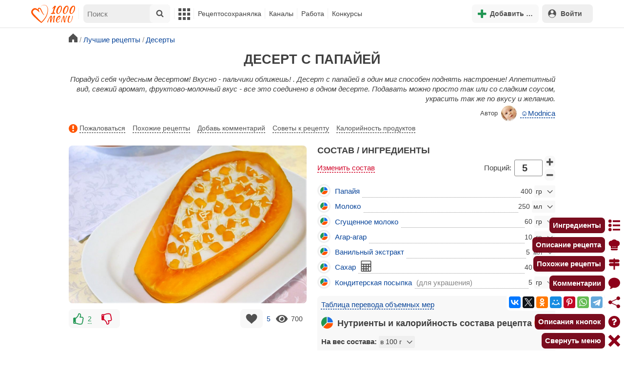

--- FILE ---
content_type: text/html; charset=utf-8
request_url: https://1000.menu/cooking/26740-desert-s-papaiei
body_size: 37748
content:
<!DOCTYPE html>
<html lang="ru">
<head>
	<meta charset="UTF-8">
	<title>Десерт с папайей рецепт с фото - 1000.menu</title>
	
			<link rel="canonical" href="/cooking/26740-desert-s-papaiei">
		
	
	<meta name='description' content='Как приготовить десерт с папайей: поиск по ингредиентам, советы, отзывы, пошаговые фото, подсчет калорий, удобная печать, изменение порций, похожие рецепты'>
	<meta name="viewport" content="width=device-width, initial-scale=1.0">

	<script id="loadcss"></script>

	<script src="https://ajax.googleapis.com/ajax/libs/jquery/3.6.0/jquery.min.js"></script>

    <script src="https://cdnjs.cloudflare.com/ajax/libs/fancybox/3.5.7/jquery.fancybox.min.js" integrity="sha256-yt2kYMy0w8AbtF89WXb2P1rfjcP/HTHLT7097U8Y5b8=" crossorigin="anonymous"></script>

	<script src="https://code.jquery.com/ui/1.12.1/jquery-ui.min.js"></script>
	
	<script src="//static.1000.menu/style/js/jquery.ui.touch-punch.v108.js"></script>

		
	<script>var general_glob_settings = {"host":"1000.menu","cdn_prefix":"\/\/static.1000.menu","cdn_resize_modes":{"s":380,"m":640,"l":960},"url_howto_measure_body":"\/c\/14968","geoip_country":null,"geoip_region":null,"currency":"Руб"};
	</script>

	<script>
			(function(d) {
				var cnt = general_glob_settings.geoip_country, reg = general_glob_settings.geoip_region,
					eu = ['AT','BE','BG','CY','CZ','DK','EE','FI','FR','DE','GR','HU','IE','IT','LV','LT','LU','MT','NL','PL','PT','RO','SK','SI','ES','SE','GB'],
					us_regs = ['CA'];
				general_glob_settings.xrCookieConsentNeeded = (eu.indexOf(cnt) > -1) || (cnt == 'US' && us_regs.indexOf(reg) > -1);
				var url = general_glob_settings.xrCookieConsentNeeded ? 'cookie-script.gdpr.v1768472970.js' : 'cookie-script.nogeo.v1.js';
				var s = d.createElement('script');
				s.type = 'text/javascript';
				s.charset = 'utf-8';
				s.src = '//static.1000.menu/style/js/cookie-script/'+url;
				d.head.appendChild(s);
			})(document);
		</script>
	
	<script>
		general_glob_settings.login_banner = "<div class=\"ib\"><a href=\"/vacancies\" style=\"padding:.6em .4em;color:white;background:linear-gradient(275deg,#219653,#2976b2)\" class=\"bl font-bold br link-no-style ta-center clrl\" target=\"_blank\"><svg xmlns=\"http://www.w3.org/2000/svg\" class=\"icon color-white mr\" viewBox=\"0 0 16 16\"><path d=\"M4 16s-1 0-1-1 1-4 5-4 5 3 5 4-1 1-1 1zm4-5.95a2.5 2.5 0 1 0 0-5 2.5 2.5 0 0 0 0 5\"></path><path d=\"M2 1a2 2 0 0 0-2 2v9.5A1.5 1.5 0 0 0 1.5 14h.653a5.4 5.4 0 0 1 1.066-2H1V3a1 1 0 0 1 1-1h12a1 1 0 0 1 1 1v9h-2.219c.554.654.89 1.373 1.066 2h.653a1.5 1.5 0 0 0 1.5-1.5V3a2 2 0 0 0-2-2z\"></path></svg>Работай с нами! <span class=\"is-hidden-mobile bl\" style=\"font-weight:normal;font-size:.8em;padding-top:.5rem;\">Присоединяйся к 1000.menu! Жми, чтобы узнать больше.</span><span class=\"ml br inlbl\" style=\"font-size:.7em;position:absolute;top:4px;right:4px;background:#ffffff26;padding:1px 4px;\">вакансии</span></a></div>";
	</script>

	<link rel='stylesheet' href='//static.1000.menu/style/css/general.v1761580191.css'>
	
	<script src="//static.1000.menu/style/js/i18n/general/ru.v1759690721.js"></script>
	<script src='//static.1000.menu/style/js/general.v1761580190.js'></script>

	
	
	<meta property="og:type" content="website">	

	<meta property="og:url" content="https://1000.menu/cooking/26740-desert-s-papaiei">
	
	<meta property="og:image" content='https://static.1000.menu/img/content/26740/desert-s-papaiei_1556710472_color_9d1914_hor.jpg'>

	<meta property="og:image" data-vertical="true" content="https://static.1000.menu/img/content/26740/desert-s-papaiei_1553748728_color_007dfb_vert.jpg">
	
	<meta property="og:title" content='Десерт с папайей рецепт с фото'>
	<meta property="og:description" content='Порадуй себя чудесным десертом! Вкусно - пальчики оближешь! '>
	
	<link rel="search" type="application/opensearchdescription+xml" title="1000.menu" href="//static.1000.menu/opensearch.xml">
	
	<link rel="alternate" type="application/atom+xml" title="Новости Хрумки - 1000.menu" href="https://1000.menu/feed/news">
    <meta name="csrf-params" content="_token:71b1cb3f9a370b47b3b0d0750211fc09">
	
	<meta name="p:domain_verify" content="2053338a33fa4a3e91b369f3c746f332">
	
	
	<link rel="stylesheet" href="//static.1000.menu/style/css/cooking/page.v1753092263.css">
	<script src="//static.1000.menu/style/js/cooking/page.v1768871959.js"></script>
	<meta name="thumbnail" content="https://static.1000.menu/img/content/26740/desert-s-papaiei_1552084774_prev_hor.jpg" />
	<meta property="push:image" content="https://static.1000.menu/img/content/26740/desert-s-papaiei_1552084774_prev_hor.jpg"/>
	<meta property="vk:image"  content="https://static.1000.menu/img/content/26740/desert-s-papaiei_1556710472_color_9d1914_hor.jpg" />
	<script>
		// non-critical css
		loadCSS([
			"https://ajax.googleapis.com/ajax/libs/jqueryui/1.11.4/themes/ui-lightness/jquery-ui.css",
			"//static.1000.menu/style/css/svg_sprite/iface/css/sprite.v1638045267.css",
			"https://cdnjs.cloudflare.com/ajax/libs/fancybox/3.5.7/jquery.fancybox.min.css"
		]);
	</script>

	<link rel='shortcut icon' type="image/svg+xml" href='//static.1000.menu/style/images/logo-min.svg'>
	<link rel="icon" type="image/svg+xml" href="//static.1000.menu/style/images/logo-min.svg">
	<link rel="alternate icon" href="//static.1000.menu/favicon.ico">
</head>
<body itemscope itemtype="http://schema.org/WebPage"><div id="body-wrap">
	<div id='site-analytics' style='display:none'>

		<!-- Google tag (gtag.js) -->
		<script async src="https://www.googletagmanager.com/gtag/js?id=UA-16603091-1"></script>
		<script>
		  window.dataLayer = window.dataLayer || [];
		  function gtag(){dataLayer.push(arguments);}

		  // cookie-script
			gtag("consent", "default", {
				ad_storage: "denied",
				analytics_storage: "denied",
				wait_for_update: 500
			});
		    gtag("set", "ads_data_redaction", true);
		  // endof cookie-script

		  gtag('js', new Date());
		  gtag('config', 'UA-16603091-1');
		</script>

	</div>
	<div id='init-scripts' style='display:none'>
	<script>
		iface.me.set({"uid":0,"utype":-1,"lvl":0,"lang":"ru","url":"#","mailUnread":null,"isChannel":false,"avatarUrl":"\/\/static.1000.menu\/img\/user_m.gif"});
iface.init_lazy_img();
iface.svg_sprites.load("iface")	</script>
</div>
<nav id="menu-top" class="top">

	<div class="search-overlay-wrap"></div>

	<div class="container wrap">
		<div class="columns is-mobile is-gapless">

			<div class="is-hidden-desktop menu-mobile-overlay hidden"></div>
			
			<div class="column is-hidden-desktop is-narrow level is-mobile">

				<div class="level is-mobile">
					<div class="level-item">

						<a href="#" class="top-menu-opener hamburger hamburger--spin level-item no-user-select">
							<span class="hamburger-box">
								<span class="hamburger-inner"></span>
							</span>
						</a>

						<button class="top-menu-opener is-search header-top-button my-0 py-2 px-3">
							<svg class="icon small"><use href="#iface-search"></use></svg>
						</button>
					</div>
				</div>
			</div>
			
			<div class="column is-hidden-touch is-narrow">
				<div class="level">
					<div class="level-item">
						<a href="/" class="logo">
							<img src="//static.1000.menu/style/images/logo.svg" alt="На главную">
						</a>
					</div>
				</div>
			</div>
			
			<div class="column is-hidden-touch menu-mobile is-narrow">
				<div class="level menu-items">
					<div class="level-item">
						<div id="top-search-panel" class="top-menu-list-item">
	<form method="GET" action="/cooking/search" class="is-relative">
		<input type="hidden" name="ms" value="1">

		<label id="top-search-panel-input-label">
			<input name="str" type="text" size="16" id="top-search-panel-input" class="is-hidden-desktop-only" placeholder="Поиск">

			<a href="#" id="top-search-submit"><svg class="icon abs-middle"><use href="#iface-search"/></svg></a>
			
		</label>

		<div id="top-search-panel-found-results"></div>

		<div class="search-panel-details is-hidden-desktop links-default-style white-space-reset">

			<div id="top-search-panel-tags-info" class="fb-s" style="display:none">
				<p class="bi alert" style="display:none">В поиск можно добавлять максимально <strong>10</strong> категорий!</p>
				Поиск по категориям:
			</div>
	
			<div id="top-search-panel-tags" class="hidden-empty fb-s"></div>

			<div id="top-search-panel-submit" class="cb-box text-ellipsed mt-2" style="display:none">
				<button type="submit" class="success with-icon">
					<svg class="icon"><use href="#iface-search"/></svg>
					Начать поиск				</button>
			</div>

			<div class="nav">
				
				<span class="helper-icon isp q helper-q" title='&lt;div&gt;&lt;strong&gt;Как искать по категориям:&lt;/strong&gt;&lt;/div&gt; Начни вводить название блюда или продукта. Найденные категории появятся в выпадающем списке под строкой поиска. Выбери и нажми на соответствующую категорию. Это действие можно повторить несколько раз, чтобы найти рецепты включающие в себя сразу же несколько категорий (до 10). Нажми на кнопку с иконкой поиска (&lt;svg class=&quot;icon small&quot;&gt;&lt;use href=&quot;#iface-search&quot;/&gt;&lt;/svg&gt;), чтобы подтвердить свой выбор и начать поиск.'></span>
				
				<div class="is-hidden-touch fb-s text-ellipsed">
					<ul class="links-list with-icons px-0 my-0">
						<li class="item mt-1">
							<a href="javascript:void(0)" onclick="iface.popup_all_cats()"><svg class="icon"><use href="#iface-tree-circles"/></svg>Смотри весь каталог</a>
						</li>
						<li class="item mb-1">
							<a href="/cooking/search"><svg class="icon"><use href="#iface-wand"/></svg>Расширенный поиск</a>
						</li>
					</ul>
				</div>
			</div>
		</div>
	</form>

	<div id="extended-search-link-wrap" class="is-hidden-desktop">
		<a href="/cooking/search" class="pl-2 pb-2 bl link-no-style font-default-color">
			<svg class="icon mr-1 line-sized va-base"><use href="#iface-wand"></use></svg>
			Расширенный поиск		</a>
	</div>

	<div id="how-to-search-categories-help" class="mesbox biboard font-smaller py-2 px-2 mb-2 mx-2 mt-0 is-hidden is-hidden-desktop">
		Чтобы лучше искать рецепты, смотри, <a href="#" id="how-to-search-categories-help" class="bl">как пользоваться категориями в поиске</a>	</div>
</div>
					</div>

					<div class="main-menu level-item">
						<ul class="columns is-desktop is-gapless">

	<li class="is-hidden-desktop">
		<a href="#" class="video-player-popup" data-url="https://www.youtube.com/watch?v=IYnw-RT0Y5M">
			<svg class="icon inlbl va-base"><use href="#iface-pin"/></svg>
			<strong class="font-size-reset">На телефоне</strong>
			<span class="info">- как добавить 1000.menu на главный экран</span>
		</a>
	</li>

	<li class="is-hidden-desktop">
		<a href="/">
			<svg class="icon inlbl va-base"><use href="#iface-home"/></svg>
			<strong class="font-size-reset">Главная</strong>
			<span class="info">- рецепты, советы, статьи, фото, отзывы, комментарии и многое другое!</span>
		</a>
	</li>

	
	<li class="column is-narrow">
		
		<a href='javascript:void(0)' class="is-hidden-mobile is-hidden-tablet-only">
			<svg class="icon inlbl va-m"><use href="#iface-squares-grid"/></svg>
			<span class="is-hidden-desktop">Полезное</span>
		</a>
		
		<ul class="mob-opened">

			<li class="is-hidden-mobile is-hidden-tablet-only">
				<a href="/cooking/search">
					<svg class="icon"><use href="#iface-search"/></svg>
					Расширенный поиск				</a>
			</li>

			<li>
				<a href="/foto-otchety">
					<svg class="icon"><use href="#iface-photo-report"/></svg>
					Фотоотчеты и комментарии				</a>
			</li>

			<li>
				<a href="/academy" class="new">
					<svg class="icon"><use href="#iface-academy"/></svg>
					Кулинарная академия					<span class="mark">новое</span>
				</a>
			</li>

			<li>
				<a href="/advice">
					<svg class="icon"><use href="#iface-advice"/></svg>
					Советы				</a>
			</li>

			<li>
				<a href='/forum'>
					<svg class="icon"><use href="#iface-bubble"/></svg>
					Форум				</a>
			</li>

			<li class="is-hidden-desktop">
				<a href='/contest'>
					<svg class="icon"><use href="#iface-trophy"/></svg>
					Конкурсы				</a>
			</li>

			<li class="as-header">
				Инструменты			</li>

			<li>
				<a href="javascript:void(0)" onclick="iface.popup_all_cats()">
					<svg class="icon"><use href="#iface-tree-circles"/></svg>
					Категории рецептов				</a>
			</li>

			<li>
				<a href='javascript:void(0)'>
					<svg class="icon"><use href="#iface-calc"/></svg>
					Калькуляторы				</a>
				
				<ul id="site_calcs_menu_list">
					<li>
						<a href='/c/14889#calculator'>Калькулятор калорий для похудения онлайн</a>
					</li>
					<li>
						<a href='/c/14969#calculator'>Калькулятор концентрации уксуса</a>
					</li>
					<li>
						<a href='/calc-food-calories'>Калькулятор калорийности продуктов</a>
					</li>
					<li>
						<a href='/c/24260#calculator'>Калькулятор замены сахара</a>
					</li>
				</ul>
			</li>

			<li>
				<a href='javascript:void(0)'>
					<svg class="icon color-mono"><use href="#iface-cals"/></svg>
					Таблицы продуктов				</a>
				
				<ul>
					<li>
						<a href='/food-table'>Таблица <span class="text-underlined">калорийности</span> продуктов</a>
					</li>
					<li>
						<a href='/food-table/gindex'>Таблица <span class="text-underlined">гликемического индекса</span> продуктов</a>
					</li>
					<li>
						<a href='/food-table/proteins'>Таблица содержания <span class="text-underlined">белков</span> в продуктах</a>
					</li>
					<li>
						<a href='/food-table/fats'>Таблица содержания <span class="text-underlined">жиров</span> в продуктах</a>
					</li>
					<li>
						<a href='/food-table/carbs'>Таблица содержания <span class="text-underlined">углеводов</span> в продуктах</a>
					</li>
				</ul>
			</li>

			<li>
				<a href='/dictionary'>
					<svg class="icon"><use href="#iface-dict"/></svg>
					Кулинарный словарь				</a>
			</li>

			<li class="as-header">
				Наши соцсети			</li>

			<li class="is-flex is-justify-content-space-around">
				<a href="https://ok.ru/od1000.menu" target="_blank" rel="nofollow noopener" class="no-after">
					<svg class="icon normal"><use href="#iface-soc-odnoklassniki"></use></svg>
				</a>
				<a href="https://vk.com/vk1000menu" target="_blank" rel="nofollow noopener" class="no-after">
					<svg class="icon normal"><use href="#iface-soc-vkontakte"></use></svg>
				</a>
				<a href="https://t.me/web_1000menu" target="_blank" rel="nofollow noopener" class="no-after">
					<svg class="icon normal"><use href="#iface-soc-telegram"></use></svg>
				</a>
				<a href="https://ru.pinterest.com/1000menu/" target="_blank" rel="nofollow noopener" class="no-after">
					<svg class="icon normal"><use href="#iface-soc-pinterest"></use></svg>
				</a>
				<a href="https://www.youtube.com/@1000menu" target="_blank" rel="nofollow noopener" class="no-after">
					<svg class="icon normal"><use href="#iface-soc-youtube"></use></svg>
				</a>
				<a href="https://rutube.ru/u/1000menu/" target="_blank" rel="nofollow noopener" class="no-after">
					<svg class="icon normal"><use href="#iface-soc-rutube"></use></svg>
				</a>
			</li>
		</ul>
	</li>

	<li class="column is-narrow">
		
		<a href='javascript:void(0)' class="is-hidden-mobile is-hidden-tablet-only">
			<svg class="icon is-hidden-desktop"><use href="#iface-book"/></svg>
			Рецептосохранялка		</a>
		
		<ul class="mob-opened">

			<li class="as-header is-hidden-desktop">
				Рецептосохранялка			</li>

			<li class="white-space-reset">
									<a href="javascript:void(0)" onclick="loginbl(1, imes.get('kk_only_registered_users', null, '<a href=\'/c/12390\'>$1</a>'))">
										<svg class="icon"><use href="#iface-book"/></svg>
						<strong class="font-size-reset">Моя Рецептосохранялка</strong>
						<span class="info">- кулинария со всего интернета у тебя всегда под рукой!</span>
					</a>
			</li>

						
				<li>
					<a href="#" class="bc-open">
						<svg class="icon"><use href="#iface-heart"/></svg>
						Редактировать закладку на рецепт						<span class="bl pl-5 content_name">
							Десерт с папайей						</span>
					</a>
				</li>

			
			<li>
									<a href="javascript:void(0)" onclick="loginbl(1, imes.get('kk_only_registered_users', null, '<a href=\'/c/12390\'>$1</a>'))">
										<svg class="icon"><use href="#iface-note"/></svg>
						Добавить новую заметку					</a>
			</li>

			<li>
				<a href="/cooking/add">
					<svg class="icon"><use href="#iface-plus"/></svg>
					Добавить новый рецепт				</a>
			</li>

			<li class="divider is-hidden-mobile is-hidden-tablet-only"></li>
			
			<li class="is-hidden-mobile is-hidden-tablet-only">
				<a href="/c/12390">
					<svg class="icon"><use href="#iface-q"/></svg>
					Как пользоваться Рецептосохранялкой				</a>
			</li>
			
		</ul>
	</li> 

	<li class="column is-narrow">
		
		<a href='javascript:void(0)' class="is-hidden-mobile is-hidden-tablet-only">
			<svg class="icon is-hidden-desktop"><use href="#iface-chef"/></svg>
			Каналы		</a>
		
		<ul class="mob-opened">

			<li class="is-hidden-mobile is-hidden-tablet-only white-space-reset">
				<a href="/">
					<svg class="icon inlbl va-base"><use href="#iface-home"/></svg>
					<strong class="font-size-reset">Главная</strong>
					<span class="info">- рецепты, советы, статьи, фото, отзывы, комментарии и многое другое!</span>
				</a>
			</li>

			<li class="as-header">
				Подписанные кулинарные каналы			</li>

			<li class="bi">Регистрируйся и подписывайся на каналы своих <a href="/user/list" rel="nofollow">любимых кулинаров</a>!</li>
		</ul>
	</li>

	<li class="column is-narrow">
		
		<a href='javascript:void(0)' class="is-hidden-mobile is-hidden-tablet-only">
			<svg class="icon is-hidden-desktop"><use href="#iface-money"/></svg>
			Работа		</a>


		<ul class="mob-opened">

			<li class="as-header is-hidden-desktop">
				Работа на сайте			</li>

			<li class="white-space-reset" style="min-width:275px">
				<a href="/vacancies">
					<svg class="icon"><use href="#iface-money"/></svg>
					<strong class="font-size-reset">Наши вакансии</strong>
					<span class="info">- работай с нами!</span>
				</a>
			</li>

			
					</ul>
	</li>
	
	<li class="column is-narrow is-hidden-mobile is-hidden-tablet-only">
		<a href='/contest'>
			Конкурсы		</a>
	</li>
</ul>
					</div>
				</div>
			</div>

			<div class="column narrow-compensator"></div>
			
			<div class="column is-narrow is-pulled-right">
				<div class="level is-mobile user-office">

					
					<div class="level-item mx-2">

    <button id="add-stuff-top-bt" class="header-top-button my-0 py-2 px-3 cochandler">
		<svg class="icon small color-success"><use href="#iface-plus"/></svg>
		<span class="pl-1 is-hidden-mobile">Добавить …</span>
	</button>

	<div id="add-stuff-top-menu" class="popup-menu-list-dropdown line-color-success cocpopup">
		<ul>
			<li>
				<a href="/cooking/add">
					<svg class="icon"><use href="#iface-plate"/></svg>
					Добавь рецепт				</a>
			</li>
			
			
			<li>
									<a href="javascript:void(0)" onclick="loginbl(1, imes.get('can_add_wall_mes_reg_users'))">
										<svg class="icon"><use href="#iface-chef"/></svg>
						Запись на стене					</a>
			</li>


			<li>
									<a href="javascript:void(0)" onclick="loginbl(1, imes.get('kk_only_registered_users', null, '<a href=\'/c/12390\'>$1</a>'))">
										<svg class="icon"><use href="#iface-note"/></svg>
						Заметку в Рецептосохранялке					</a>
			</li>

				
			
				<li class="divider"></li>

									
					<li><a href="#pt_comments">
		<svg class="icon"><use href="#iface-photo-report"/></svg>
		Фотоотчет к рецепту Десерт с папайей
	</a></li>
				
									
					<li><a href="#pt_comments">
		<svg class="icon"><use href="#iface-bubble"/></svg>
		Комментарий к рецепту Десерт с папайей
	</a></li>
				
									
					<li><a href="#" class="bc-open">
		<svg class="icon"><use href="#iface-heart"/></svg>
		Закладку на рецепт Десерт с папайей
	</a></li>
				
				
			
		</ul>
	</div>
</div>
					
					<span class="level-item mr-2 button-container is-hidden-desktop">
	<a 
		href="javascript:void(0)" 
		onclick="loginbl(1, imes.get('kk_only_registered_users', null, '<a href=\'/c/12390\'>$1</a>'))" 
		class="level-item"
		title="Рецептосохранялка"
	>
		<svg class="icon"><use href="#iface-book"/></svg>
	</a>
</span>

					<div class="top-login-register level-item links-default-style">
	<button onclick="loginbl()" class="my-0 py-2 with-icon header-top-button">
		<svg class="icon"><use href="#iface-profile"/></svg>
		Войти	</button>
</div>

				</div>
			</div>

		</div>
	</div>
</nav>

<div id="menu-bottom">
	<div id="menu-mobile" class="">
		<div class="mm-block">
			<div class="mm-block-content">
				<a href="/">
					<div class="mm-di"><svg class="icon"><use href="#iface-home"></use></svg></div>
					<div>Главная</div>
				</a>

				<a href="/cooking/search">
					<div class="mm-di"><svg class="icon"><use href="#iface-search"></use></svg></div>
					<div>Поиск</div>
				</a>

				<a href="#" class="mm-actions">
					<div class="mm-di"><svg class="icon color-success"><use href="#iface-plus"></use></svg></div>
					<div>Действия</div>
				</a>

				
					<a href="#" onclick="loginbl();return false">
						<div class="mm-di"><svg class="icon"><use href="#iface-profile"></use></svg></div>
						<div>Войти</div>
					</a>

				
				<a href="#" class="mm-menu-open">
					<div class="mm-di"><svg class="icon"><use href="#iface-squares-grid"></use></svg></div>
					<div>Меню</div>
				</a>
			</div>
		</div>
	</div>
</div>

<script>
			imes.add("header_local", {"add_recipe":"Добавь рецепт","message_on_wall":"Запись на стене","note_in_cookbook":"Заметку в Рецептосохранялке","messages":"Сообщения","notifications":"Уведомления","my_profile":"Мой профиль","my_channel":"Мой канал","profile_setting":"Настройки профиля","channel_settings":"Настройки канала","logout":"Выйти","my_recipes":"Мои рецепты","cookbook":"Рецептосохранялка","academy":"Академия","new":"Новое","work_on_website":"Работа на сайте","menu":"Меню","each_apple_gives_rating":"Каждое яблочко добавляет тебе по [N] очков рейтинга. Новое яблочко появляется один раз в день","friends_and_sub":"Друзья и подписки"}, false);
		</script>
<style>

.channel-menu-list .user-top-menu .avatar-box img.avatar {
    border-radius: 50%;
    width: 70px;
    height: 70px;
}

.channel-menu-list .user-top-menu .avatar-box {
    display: flex;
    flex-direction: row;
    margin-bottom: .5rem;
}

.channel-menu-list .user-top-menu .user-details {
    margin-left: 1rem;
	color: #444444;
}

.channel-menu-list .user-top-menu .user-name {
    font-size: 1.5rem;
    color: #444444;
    margin-bottom: .75rem;
	display: flex;
    align-items: center;
    justify-content: space-between;
    flex-wrap: wrap;
}

.channel-menu-list .user-top-menu .user-rating-box {
    display: flex;
    align-items: center;
    margin-bottom: .25rem;
}

span.is-new-icon {
    position: absolute;
    width: 16px;
    height: 16px;
    background: #d10026;
    top: -8px;
    right: -8px;
    border-radius: 50%;
    border: 2px solid white;
}
.ld-content .mark.notification {
    background: #d10026;
    font-size: .8rem;
    padding: .25rem .5rem;
}

/* override */
#menu-mobile .mm-di span.counter {
    position: absolute;
    left: 22px;
    top: -18px;
    background: #d10026;
    color: #fff;
    padding: 0 7px;
	border-radius: .5rem;
	border: 2px solid white;
}

.bb.info {
	color: #595959!important;
}

.ld-content .divider {
	height: .5rem;
	background: #f5f5f5;
	/* margin: .25rem 0; */
}

.nc_dyk {
	background: #f5f8ff;
	padding: 1rem;
	padding-bottom: 0;
	margin-bottom: 1rem;
	border-radius: .5rem;
}

.ld-content .actions-list a {
    white-space: nowrap;
    overflow: hidden;
    text-overflow: ellipsis;
}
</style>

<script>

	(function(){
		let localMes = imes.prefixGet("header_local");

		let counters = function (){
			let messagesCount = iface.me.mailUnread;
			let newsCount = iface.siteNews.countNotifications;
			let todaysAppleCount = iface.me.hasTodaysApple ? 1 : 0;

			let countAll = messagesCount + newsCount + todaysAppleCount;

			$(".mm-channel .count")
				.text(countAll > 0 ? countAll : "")
				.toggleClass("counter", countAll > 0);

			$(".mm-messages .count")
				.text(messagesCount > 0 ? messagesCount : "")
				.toggleClass("mark notification", messagesCount > 0);

			$(".mm-notifications .count")
				.text(newsCount > 0 ? newsCount : "")
				.toggleClass("mark notification", newsCount > 0);
		};

		$(document).on("siteNews.mainData.update", function (){
			counters();
		});

		$(".mm-actions").click(function (e){
			e.preventDefault();

			let render = function ($cont){
				let $menu = $('<div class="actions-list">');

				let $source_menu = $("#add-stuff-top-menu");
				
				$source_menu.find("li").each(function () {
					let $item = $(this);

					if ($item.hasClass("divider")) {
						$menu.append('<div class="divider"></div>');
					} else {
						let $link = $item.find('a').clone();

						if ($link) {
							if ($link.attr('href').indexOf('#') === 0) {
								$link.on('click', function () {
									iface.customPopup.closeAll();
								});
							}

							$link.find("svg").addClass('mr-2');
							
							$menu.append($link);
						}
					}
				});

				$cont.find(".ld-title").hide();

				let $content = $cont.find(".ld-content");
				$content.html($menu);
			};

			iface.customPopup.openContent({
				type: "bottom",
				open: render,
				closeResize: function (width){
					return width > 1023;
				}
			});
		});

		$(".mm-channel").click(function (e){
			e.preventDefault();

			let render = function ($cont){
				let $menu = $(
					'<div class="channel-menu-list">' +

						'<div class="user-top-menu">'+
							'<div class="user-name">' + 
								iface.me.userName.xrEscapeHtml() +
								'<a href="' + iface.me.url + '" class="link-reset-style font-small my-0 py-0">' + localMes("my_channel") + '</a>' + 
							'</div>' + 
							'<div class="avatar-box">' + 
								'<a href="' + iface.me.url + '"><img src="' + iface.me.avatarUrl + '" alt="Avatar" class="avatar"></a>' +

								'<div class="user-details">'+
									'<div class="user-rating-box">' + 
										'<a href="/scorecard" class="user-main-rating-smaller rating r'+iface.me.lvl+'" title="points_on_site"></a>' + 
										'<span class="ml-1">Очков на сайте: <strong>'+iface.me.expertScore+'</strong></span>' + 
									'</div>' + 
									(
										iface.me.hasTodaysApple ? 
										'<button type="button" class="eat_todays_apple with-icon mr-3">' + 
											'<svg class="icon color-alert normal"><use href="#iface-apple"/></svg>' + 
											'<span class="ml-2">Скушать яблочко</span>' + 
											'<span class="is-new-icon"></span>' + 
										'</button>'
										: 
										'<div class="bb info fb-s">'+
											'Новое яблочко появится завтра.' +
											' <a href="/scorecard" class="link-reset-style py-0 px-0 fb-s">Подробнее о рейтинге</a>'+
										'</div>'
									) + 
								'</div>' + 
							'</div>' + 
							'<div class="divider"></div>' + 
						'</div>' + 

					'  <a href="/script/user/logout" class="logout">' +
					'    <div class="cal-line">' +
					'      <svg class="icon mr-2"><use href="#iface-exit"></use></svg>' +
					'      <span>' + localMes("logout") + '</span>' +
					'    </div>' +
					'  </a>' +

					'  <a href="' + iface.me.url + '/edit">' +
					'    <div class="cal-line">' +
					'      <svg class="icon mr-2"><use href="#iface-settings"></use></svg>' +
					'      <span>' + (iface.me.isChannel ? localMes("channel_settings") : localMes("profile_setting")) + '</span>' +
					'    </div>' +
					'  </a>' +

					// '  <a href="' + iface.me.url + '">' +
					// '    <div class="cal-line">' +
					// '      <svg class="icon mr-2"><use href="#iface-profile"></use></svg>' +
					// '      <span>' + (iface.me.isChannel ? localMes("my_channel") : localMes("my_profile")) + '</span>' +
					// '    </div>' +
					// '  </a>' +

					'  <div class="divider"></div>' +

					'  <a href="' + iface.me.url + '/cooking">' +
					'    <div class="cal-line">' +
					'      <svg class="icon mr-2"><use href="#iface-plate"></use></svg>' +
					'      <span>' + localMes("my_recipes") + '</span>' +
					'    </div>' +
					'  </a>' +

					'  <a href="' + iface.me.url + '/book">' +
					'    <div class="cal-line">' +
					'      <svg class="icon mr-2"><use href="#iface-book"></use></svg>' +
					'      <span>' + localMes("cookbook") + '</span>' +
					'    </div>' +
					'  </a>' +

					'  <a href="' + iface.me.url + '/academy">' +
					'    <div class="cal-line">' +
					'      <svg class="icon mr-2"><use href="#iface-academy"></use></svg>' +
					'      <span>' + localMes("academy") + ' <span class="mark">' + localMes("new") + '</span></span>' +
					'    </div>' +
					'  </a>' +

					'  <a href="' + iface.me.url + '/worker">' +
					'    <div class="cal-line">' +
					'      <svg class="icon mr-2"><use href="#iface-money"></use></svg>' +
					'      <span>' + localMes("work_on_website") + '</span>' +
					'    </div>' +
					'  </a>' +

					'  <a href="' + iface.me.url + '/following">' +
					'    <div class="cal-line">' +
					'      <svg class="icon mr-2"><use href="#iface-heart"></use></svg>' +
					'      <span>' + localMes("friends_and_sub") + '</span>' +
					'    </div>' +
					'  </a>' +

					'  <div class="divider"></div>' +

					'  <a href="' + iface.me.url + '/mail">' +
					'    <div class="cal-line mm-messages">' +
					'      <svg class="icon"><use href="#iface-mail"></use></svg>' +
					'      <span class="cal-header">' + localMes("messages") + ' <span class="count"></span></span>' +
					'    </div>' +
					'  </a>' +

					'  <a href="javascript:void(0)">' +
					'    <div class="cal-line mm-notifications">' +
					'      <svg class="icon"><use href="#iface-bell"></use></svg>' +
					'      <span class="cal-header">' + localMes("notifications") + ' <span class="count"></span></span>' +
					'    </div>' +
					'  </a>' +

					'</div>'
				);

				$menu.find(".logout").click(function (e){
					return confirm(imes.get("confirm_action"));
				});

				$menu.find('.eat_todays_apple').click(function(e){

					e.preventDefault();

					var c = $(this);

					var parent = c.closest('.user-details');
					var rating_icon = parent.find('.user-rating-box a');
					var rating_score = parent.find('.user-rating-box strong');

					c.hide();

					load = $(load_img);

					parent.append(load);

					$.getJSON('/ajax/user/everyday_apple', function(d) {

						load.remove();
						
						if (!d || !d.status) {
							c.show();
							return mes.err(d && d.message ? d.message : 'OOPS! Unknown error!');
						}

						rating_icon.removeClass('r'+iface.me.lvl).addClass('r'+d.rating_level);
						rating_score.text(d.rating_score);
						parent.append('<div class="mesbox info px-2 py-2">'+d.message+'</div>');

						iface.me.update({
							lvl: d.rating_level,
							expertScore: d.rating_score,
							hasTodaysApple: false,
						});

						counters();
					});
				});

				$menu.find(".mm-notifications").click(function (e){
					e.preventDefault();

					iface.customPopup.closeAll();

					iface.customPopup.openContent({
						type: "right",
						open: function ($cont){
							$cont.find(".ld-title").hide();

							$cont.find(".ld-content").html(
								'<div class="snc"></div>'
							);

							iface.siteNews.openTo({
								cont: $cont.find(".snc"),
							});
						},
						closeResize: function (width){
							return width > 1023;
						}
					});
				});

				$cont.find(".ld-title").hide();

				let $content = $cont.find(".ld-content");
				$content.html($menu);

				setTimeout(function (){
					counters();
				}, 0)
			};

			iface.customPopup.openContent({
				type: "bottom",
				open: render,
				closeResize: function (width){
					return width > 1023;
				}
			});
		});

		$(".mm-menu-open").click(function (e){
			e.preventDefault();

			iface.customPopup.openContent({
				type: "right",
				open: function ($cont){
					$cont.find(".ld-title").hide();

					var $menu = $(".menu-items").clone();

					$menu.find("#top-search-panel").parent().remove();

					$cont.find(".ld-content")
						.addClass("menu-bottom-content")
						.html($menu);

					// events
					// Меню навигации
					$cont.find(".main-menu > ul a").on('click', function(e){

						var self = this;

						if($(self).next('ul').length){

							// pass through on desktop
							if(iface.viewport_is('desktop')){
								return;
							}

							e.preventDefault();

							$(this).toggleClass('opened');
							$(self).next('ul').slideToggle(iface.menu.anim_speed);
						}
					})
					// disable links with submenus on big touch screens
					.on('touchstart', function(e){

						var self = this;

						// bugfix (links on tablets)
						if(iface.viewport_is('desktop')){
							$(".main-menu > ul ul").off('mouseenter mouseleave');
						}

						if(iface.viewport_is('desktop') && $(self).next('ul').length){

							e.preventDefault();

							$(self).next('ul').toggle();

							$('.main-menu > ul ul').not($(self)).not($(self).parents('ul')).not($(self).next('ul')).hide();
							
							// hide all top menu popups
							$(".popup-menu-list-dropdown").hide();
						}
					})
					.hover(
						function(){

							if(!iface.viewport_is('desktop')){
								return;
							}

							var self = this;
							delayed_fc(function() {
								// hide all top menu popups
								$(".popup-menu-list-dropdown").hide();
								
								$('.main-menu > ul ul').not($(self).next('ul')).not($(self).parents('ul')).hide();
								$(self).next('ul').show();
							}, 0);
						},
						function(){

							if(!iface.viewport_is('desktop')){
								return;
							}

							var self = this;
							delayed_fc(function() {
								$(self).next('ul').hide();
							}, iface.menu.top_nav_close_delay);
						}
					);
				},
				closeResize: function (width){
					return width > 1023;
				}
			});
		});
	})();
</script>
<div id='main'>
	
	<div class="container wrap columns is-centered">
		<div id="main-aside" class="column is-narrow is-hidden-touch is-hidden-desktop-only is-hidden-widescreen-only noprint">

	<div class="ib" style="min-height:250px;max-height:300px;width:300px;overflow:hidden;">
  <div id="yandex_rtb_R-A-418964-6"></div>
  <div id="google_adman_side1"></div>
  <script>
    (function(){
      var ww = iface.viewport().width;
      if (ww < 1330) {
        return;
      }
      if(general_glob_settings.geoip_country == 'RU'){
        (function(w, d, n, s, t) {
          w[n] = w[n] || [];
          w[n].push(function() {
            Ya.Context.AdvManager.render({
              blockId: "R-A-418964-6",
              renderTo: "yandex_rtb_R-A-418964-6"
            });
          });
          iface.jsappend.load("https://yandex.ru/ads/system/context.js");
        })(window, window.document, "yaContextCb");
      }
      else {
        iface.jsappend.load('https://pagead2.googlesyndication.com/pagead/js/adsbygoogle.js?client=ca-pub-8689268695742964', {crossorigin: "anonymous"}, {appendTo: "main"});
        $("#google_adman_side1").append(
          `<ins class="adsbygoogle cont_300"
         style="display:inline-block;width:300px"
         data-ad-client="ca-pub-8689268695742964"
         data-ad-format="rectangle"
         data-ad-slot="1614370970"></ins>`
        );
        (adsbygoogle = window.adsbygoogle || []).push({});
      }
    })();
  </script>
</div>
	<aside>
		<div><strong>Популярно сейчас:</strong></div>

		<div id="trending-catalog-list" class="ib pr-5">
			<div class="root-category"><div class="category"><div class="header"><a href="/catalog/salaty">Салаты</a></div><div class="list"><a href="/catalog/salatj-iz-kuritsj">Салат с курицей</a> <a href="/catalog/krabovji-salat">Крабовый салат</a> <a href="/catalog/klassicheskie-salatj">Классические салаты</a> <a href="/catalog/salat-tsezar">Салат Цезарь</a> <a href="/catalog/salat-mimoza">Салат Мимоза</a> <a href="/catalog/vinegret">Винегрет</a> <a href="/catalog/prostje-salatj">Простые, легкие, быстрые салаты</a> <a href="/catalog/salat-s-yaicami">Салат с яйцом</a> <a href="/catalog/salat-shuba">Селедка под шубой</a> <a href="/catalog/salat-iz-kukuruzy">Салат из кукурузы</a> <a href="/catalog/salat-s-sjrom">Салат с сыром</a> <a href="/catalog/grecheskii-salat">Греческий салат</a> <a href="/catalog/salat-iz-kapustj">Салат с капустой</a> <a href="/catalog/salat-s-ananasami-i-kuricei">Салат с ананасами и курицей</a> <a href="/catalog/salat-s-fasolu">Салат с фасолью</a> <a href="/catalog/salat-olive">Салат Оливье</a> <a href="/catalog/salat-s-krevetkami">Салат с креветками</a> </div></div><div class="category"><div class="header"><a href="/catalog/tortj">Торты домашние</a></div><div class="list"><a href="/catalog/tort-medovji">Медовый торт</a> <a href="/catalog/klassicheskie-torty">Торт классический</a> </div></div><div class="category"><div class="header"><a href="/catalog/vjpechka">Выпечка</a></div><div class="list"><a href="/catalog/blinj-i-blinchiki">Блины и блинчики</a> <a href="/catalog/pirogi">Пироги</a> <a href="/catalog/pechenje-domashnee">Печенье домашнее</a> <a href="/catalog/pirozgki">Пирожки</a> <a href="/catalog/bliny-na-moloke">Блины на молоке</a> <a href="/catalog/sjrniki">Сырники</a> <a href="/catalog/oladi">Оладьи</a> <a href="/catalog/bulochki">Булочки</a> <a href="/catalog/sharlotka">Шарлотка</a> <a href="/catalog/xachapuri">Хачапури</a> <a href="/catalog/pirogi-v-duxovke">Пироги в духовке</a> <a href="/catalog/biskvit">Бисквит</a> <a href="/catalog/vatrushki">Ватрушки</a> <a href="/catalog/bliny-na-kefire">Блины на кефире</a> <a href="/catalog/ajurnye-bliny-s-dyrochkami">Ажурные блины с дырочками</a> <a href="/catalog/tonkie-bliny">Тонкие блины</a> <a href="/catalog/vafli-domashnije">Вафли домашние</a> <a href="/catalog/lepeshki">Лепешки</a> <a href="/catalog/sharlotka-s-yablokami">Шарлотка с яблоками</a> <a href="/catalog/draniki">Драники</a> <a href="/catalog/ponchiki">Пончики</a> <a href="/catalog/mannik">Манник</a> <a href="/catalog/chizkeik">Чизкейк</a> <a href="/catalog/pankeiki">Панкейки</a> <a href="/catalog/oladi-na-kefire">Оладьи на кефире</a> <a href="/catalog/keksj">Кексы, маффины, капкейки</a> <a href="/catalog/tonkie-bliny-na-moloke">Тонкие блины на молоке</a> <a href="/catalog/zalivnoi-pirog">Заливной пирог</a> <a href="/catalog/pyshnye-oladi">Пышные оладьи</a> <a href="/catalog/venskie-vafli">Венские вафли</a> </div></div><div class="category"><div class="header"><a href="/catalog/supj">Супы</a></div><div class="list"><a href="/catalog/borzsh">Борщ</a> <a href="/catalog/bulonj">Бульон</a> <a href="/catalog/solyanka">Солянка</a> <a href="/catalog/zhii">Щи</a> <a href="/catalog/rassolnik">Рассольник</a> <a href="/catalog/xarcho">Харчо</a> <a href="/catalog/gorohovij-sup">Гороховый суп</a> <a href="/catalog/kurinyi-sup">Куриный суп</a> </div></div><div class="category"><div class="header"><a href="/catalog/klassicheskie-recepty-blud">Классические блюда</a></div></div><div class="category"><div class="header"><a href="/catalog/sposobj-prigotovleniya">Способы приготовления</a></div><div class="list"><a href="/catalog/zapekanie">В духовке</a> <a href="/catalog/na-skovorode">На сковороде</a> <a href="/catalog/zharenie">Жарка</a> <a href="/catalog/v-souse">В соусе</a> <a href="/catalog/kartoshka-v-duxovke">Картошка в духовке</a> <a href="/catalog/tushenie">Тушение</a> <a href="/catalog/kurica-v-duxovke">Курица в духовке</a> <a href="/catalog/syr-v-duxovke">Сыр в духовке</a> <a href="/catalog/myaso-v-duxovke">Мясо в духовке</a> <a href="/catalog/zamorozka">Замораживание</a> <a href="/catalog/farsh-v-duxovke">Фарш в духовке</a> <a href="/catalog/svinina-v-duxovke">Свинина в духовке</a> <a href="/catalog/farshirovannye">Фаршированные блюда</a> <a href="/catalog/farsh-na-skovorode">Фарш на сковороде</a> <a href="/catalog/afganskii-kazan">Афганский казан</a> <a href="/catalog/utka-v-duxovke">Утка в духовке</a> <a href="/catalog/kotlety-na-skovorode">Котлеты на сковороде</a> <a href="/catalog/svinina-na-skovorode">Свинина на сковороде</a> </div></div><div class="category"><div class="header"><a href="/catalog/vtoroe-bludo">Вторые блюда</a></div><div class="list"><a href="/catalog/kasha-recipes">Каша</a> <a href="/catalog/kotletj">Котлеты</a> <a href="/catalog/shashljki">Шашлыки</a> <a href="/catalog/zapekanki">Запеканки</a> <a href="/catalog/plov">Плов</a> <a href="/catalog/vareniki">Вареники</a> <a href="/catalog/steik">Стейки</a> <a href="/catalog/xinkali">Хинкали</a> <a href="/catalog/golubtci">Голубцы</a> <a href="/catalog/chebureki">Чебуреки</a> <a href="/catalog/omlety-recipes">Омлет</a> <a href="/catalog/zapekanka-iz-tvoroga-tvorojnaya">Запеканка творожная</a> <a href="/catalog/molochnaya-kasha">Каша на молоке</a> <a href="/catalog/pitstsa">Пицца</a> <a href="/catalog/gulash">Гуляш</a> <a href="/catalog/lazanja">Лазанья</a> <a href="/catalog/tefteli">Тефтели</a> <a href="/catalog/bluda-s-podlivkoi">Блюда с подливкой</a> <a href="/catalog/pasta-karbonara">Паста карбонара</a> <a href="/catalog/lagman">Лагман</a> <a href="/catalog/kutya">Кутья</a> <a href="/catalog/kurinye-kotlety">Куриные котлеты</a> <a href="/catalog/kapusta-tushenaya">Капуста тушеная</a> <a href="/catalog/otbivnye">Отбивные</a> <a href="/catalog/klyar">В кляре</a> <a href="/catalog/spagetti">Паста, спагетти</a> <a href="/catalog/risovaya-kasha">Рисовая каша</a> </div></div><div class="category"><div class="header"><a href="/catalog/dlya-tortov">Для торта и выпечки</a></div><div class="list"><a href="/catalog/krema-dlya-torta">Крем для торта</a> <a href="/catalog/zavarnoi-krem">Заварной крем</a> <a href="/catalog/glazur-dlya-torta">Глазурь для торта и выпечки</a> </div></div><div class="category"><div class="header"><a href="/catalog/desert">Десерты</a></div><div class="list"><a href="/catalog/shcherbet">Щербет</a> <a href="/catalog/pirozjenoje">Пирожное</a> <a href="/catalog/tiramisu-domashnii">Тирамису</a> </div></div><div class="category"><div class="header"><a href="/catalog/retsept-testa">Тесто домашнее</a></div><div class="list"><a href="/catalog/recepty-drojjevogo-testa">Дрожжевое тесто</a> <a href="/catalog/testo-dlya-piccy">Тесто для пиццы</a> <a href="/catalog/testo-dlya-pirojkov">Тесто для пирожков</a> <a href="/catalog/testo-dlya-pelmenei">Тесто для пельменей</a> </div></div><div class="category"><div class="header"><a href="/catalog/zakuski">Закуски</a></div><div class="list"><a href="/catalog/ruletj">Рулеты и рулетики</a> <a href="/catalog/shaurma">Шаурма</a> <a href="/catalog/zalivnoe">Заливное холодец студень</a> <a href="/catalog/naggetsy">Наггетсы</a> <a href="/catalog/tartaletki">Тарталетки</a> <a href="/catalog/pashtet">Паштет</a> <a href="/catalog/julien">Жульен</a> </div></div><div class="category"><div class="header"><a href="/catalog/garnirj">Гарнир</a></div><div class="list"><a href="/catalog/pure">Пюре</a> </div></div><div class="category"><div class="header"><a href="/catalog/bjstro-i-vkusno">Быстро, просто, вкусно</a></div></div><div class="category"><div class="header"><a href="/catalog/buterbrodj">Бутерброды</a></div></div><div class="category"><div class="header"><a href="/catalog/sousj">Соусы</a></div><div class="list"><a href="/catalog/slivochnyi-sous">Сливочный соус</a> <a href="/catalog/podlivki">Подливки</a> </div></div><div class="category"><div class="header"><a href="/catalog/ogranicheniya-v-pitanii">Ограничения в питании</a></div><div class="list"><a href="/catalog/bez-saxara">Без сахара</a> <a href="/catalog/postnji-stol">Постные блюда</a> <a href="/catalog/pp-recepty">ПП рецепты</a> </div></div><div class="category"><div class="header"><a href="/catalog/kuxonnaya-utvar">Используем кухонную утварь</a></div><div class="list"><a href="/catalog/retseptj-v-folge">Фольга в духовке</a> </div></div><div class="category"><div class="header"><a href="/catalog/ovoshchi">С овощами</a></div><div class="list"><a href="/catalog/kartoshka-s-myasom">Картошка с мясом</a> <a href="/catalog/kurica-s-kartoshkoi">Курица с картошкой</a> <a href="/catalog/morkov-s-lukom">Морковь с луком</a> </div></div><div class="category"><div class="header"><a href="/catalog/domashnie-zagotovki">Заготовки на зиму</a></div><div class="list"><a href="/catalog/djem-na-zimu">Джем на зиму</a> </div></div><div class="category"><div class="header"><a href="/catalog/myaso-i-myasoproduktj">Мясо и мясопродукты</a></div><div class="list"><a href="/catalog/kurica-s-gribami">Курица с грибами</a> <a href="/catalog/kurica-s-syrom">Курица с сыром</a> </div></div><div class="category"><div class="header"><a href="/catalog/natsionalnaya-kuxnya">Национальные кухни</a></div><div class="list"><a href="/catalog/myaso-po-francuzski">Мясо по-французски в духовке</a> </div></div><div class="category"><div class="header"><a href="/catalog/fruktj-yagodj">Фрукты</a></div><div class="list"><a href="/catalog/kurica-s-ananasami">Курица с ананасами</a> </div></div><div class="category"><div class="header"><a href="/catalog/napitki">Напитки</a></div><div class="list"><a href="/catalog/glintvein">Глинтвейн</a> <a href="/catalog/kvas">Квас домашний</a> </div></div><div class="category"><div class="header"><a href="/catalog/prazdnichnji-stol">Праздничный стол</a></div><div class="list"><a href="/catalog/pasxalnye-kulichi">Пасхальные куличи</a> </div></div></div>		</div>

		<p>
			<button type="button" onclick="iface.popup_all_cats()" class="with-icon">
				<svg class="icon"><use href="#iface-tree-circles"/></svg>
				Смотри весь каталог			</button>
		</p>

			</aside>
	
	<div id="adplace_side_panel_hp">
  <div id="yandex_rtb_R-A-418964-7"></div>
  <div id="google_adman_side2"></div>
  <script>
    $(window).on('load', function() {
      if (!iface.viewport_is('fullhd')) {
        return;
      }
      var adspace = $("main > .content").height() - $("#main-aside aside").height() - 27 - 300;
      // min 600px is needed
      if (adspace < 600) {
        return;
      }
      $("#adplace_side_panel_hp").css({
        'width': '300px',
        // 'height': '600px', // redundant
        'border-bottom-left-radius': '5px',
        'position': 'relative'
      });
      if(general_glob_settings.geoip_country == 'RU'){

        (function(w, d, n, s, t) {
          w[n] = w[n] || [];
          w[n].push(function() {
            Ya.Context.AdvManager.render({
              blockId: "R-A-418964-7",
              renderTo: "yandex_rtb_R-A-418964-7"
            });
          });
          iface.jsappend.load("https://yandex.ru/ads/system/context.js");
        })(window, window.document, "yaContextCb");
      }
      else {
        iface.jsappend.load('https://pagead2.googlesyndication.com/pagead/js/adsbygoogle.js?client=ca-pub-8689268695742964', {crossorigin: "anonymous"}, {appendTo: "main"});
        $("#google_adman_side2").append(
          `<ins class="adsbygoogle cont_300"
           style="display:block;width:300px"
           data-ad-format="rectangle,vertical"
           data-ad-client="ca-pub-8689268695742964"
           data-ad-slot="1614370970"></ins>`
        );
        (adsbygoogle = window.adsbygoogle || []).push({});
      }
    });
  </script>
</div>
</div>
<main class="column is-relative is-centered">
	<div class="main-top-controls is-flex"><ol class="breadcrumbs links-no-style" itemscope itemtype="https://schema.org/BreadcrumbList"><li  itemprop="itemListElement" itemscope itemtype="https://schema.org/ListItem"><a itemprop="item" href="/"><svg class="icon small va-base"><use href="#iface-home"/></svg><span itemprop="name" class="hidden">Главная</span></a><meta itemprop="position" content="1"/><li  itemprop="itemListElement" itemscope itemtype="https://schema.org/ListItem"><a itemprop="item" href="/cooking"><span itemprop="name">Лучшие рецепты</span></a><meta itemprop="position" content="2"/><li class="last-visible" itemprop="itemListElement" itemscope itemtype="https://schema.org/ListItem"><a itemprop="item" href="/catalog/desert"><span itemprop="name">Десерты</span></a><meta itemprop="position" content="3"/><li class="hidden"><span>Десерт с папайей</span></ol></div><div id="info-box" class="clrl fb noprint">
	

	<script>
		(function(){

			infoBox.storage.view();

			$("#info-box .mesbox").each(function(){

				var cl = $(this).hasAnyClass('ok err info') ? 'close-light' : 'close-dark';
				
				$(this).append(
					$("<a href='#' class='close-button abs-tr pd-2 px-2 py-2'><span class='isp bl "+cl+"'></span></a>")
					.click(function(event){

						event.preventDefault();

						if(event.ctrlKey){
							$("#info-box .mesbox").remove();
						} else {
							$(this).closest('.mesbox').remove();
						}
					})
				);
			})
		})();
	</script>
</div>
<h1 itemprop="name">Десерт с папайей</h1><div class="description is-citation" itemprop="description"><span class="description-text">Порадуй себя чудесным десертом! Вкусно - пальчики оближешь! . Десерт с папайей в один миг способен поднять настроение! Аппетитный вид, свежий аромат, фруктово-молочный вкус - все это соединено в одном десерте. Подавать можно просто так или со сладким соусом, украсить так же по вкусу и желанию.</span><div class="citation"><span class="author bl"><span class="profile-thumbnail font-no-style"><a href='#' rel='nofollow' class='clinks' data-loc='/user/840'>☺Modnica<span class="thumbnail"><img src="//static.1000.menu/img/user/ava/840_1332255111.jpg" alt="Author avatar"></span></a></span></span><div class="add-info font-smaller font-no-style">Автор</div></div></div><nav class="sections"><ul><li><a href="javascript:void(0)" target="_blank" class="jlinks" data-loc="/complain?type=content&content_id=26740">
			<svg class="icon small color-accent mr-1"><use href="#iface-complain"/></svg>Пожаловаться</a></li><li><a href="#similars" data-navscroll="1">Похожие рецепты</a></li><li><a href='#comments' data-navscroll='1'>Добавь комментарий</a></li><li><a href='#advices' data-navscroll='1'>Советы к рецепту</a></li><li><a href='#health' data-navscroll='1'>Калорийность продуктов</a></li></ul></nav><div class="content"><script>
	iface.shortcut_buttons.add_section('Ингредиенты', '#iface-list', function(){
		mes.popup.open({
			items: {
				src: "#ingredients-box-wrapper"
			},
			callbacks: {
				open: function(){
					var $cont = $("<div class='cb-box popup-close'>").append(
						$("<button type='button' class='alert with-icon'><svg class='icon'><use href='#iface-close'/></svg>" + 
								imes.get('close') + 
							"</button>"
						).click(function(){
							mes.popup.close();
						})
					)

					this.addContent().append($cont);
				},
				close: function(){
					$("#ingredients-box-wrapper").css('display', 'block').find('.popup-close').remove();
				}
			}
		});
	});

	iface.shortcut_buttons.add_section('Описание рецепта', '#iface-chef', 'prep_info_text');
</script>
	<script>
		iface.shortcut_buttons.add_section('Похожие рецепты', '<svg xmlns="http://www.w3.org/2000/svg" width="16" height="16" class="icon" viewBox="0 0 16 16"><path d="M7.293.707A1 1 0 0 0 7 1.414V2H2a1 1 0 0 0-1 1v2a1 1 0 0 0 1 1h5v1H2.5a1 1 0 0 0-.8.4L.725 8.7a.5.5 0 0 0 0 .6l.975 1.3a1 1 0 0 0 .8.4H7v5h2v-5h5a1 1 0 0 0 1-1V8a1 1 0 0 0-1-1H9V6h4.5a1 1 0 0 0 .8-.4l.975-1.3a.5.5 0 0 0 0-.6L14.3 2.4a1 1 0 0 0-.8-.4H9v-.586A1 1 0 0 0 7.293.707"/></svg>', 'pt_similars');
	</script>
		<script>
		iface.shortcut_buttons.add_section('Комментарии', '#iface-bubble', 'pt_comments');
	</script>
	<script>
	(function(){

		if(iface.viewport_is('tablet')){
			return;
		}

		var box_text = $(".description-text");

		var last_window_width = $(window).width();

		function setCollapsedDescription(){

			if(box_text.height() > 60){
				
				box_text.addClass("is-collapsed");
	
				box_text.after(
					$('<a href="#" class="link-no-style expand-btn"><span>... </span><span>Раскрыть</span></a>').on("click", function(e){
						e.preventDefault();
						box_text.removeClass("is-collapsed");
						$(this).remove();
					})
				);
			}
			else {
				box_text.removeClass("is-collapsed");
				box_text.parent().find(".expand-btn").remove();
			}
		}

		setCollapsedDescription();

		window.addEventListener("resize", function(){
			
			if(last_window_width == $(window).width()){
				return;
			}

			last_window_width = $(window).width();

			setCollapsedDescription();
		});
	})();
</script><section id='pt_info' class='ptab vtab ib active hrecipe' itemprop='mainEntity' itemscope itemtype='http://schema.org/Recipe'><meta itemprop="name" content="Десерт с папайей" /><div class="hidden"><span class="fn">Десерт с папайей</span></div><meta itemprop="description" content="Порадуй себя чудесным десертом! Вкусно - пальчики оближешь! " /><div class="author" itemprop="author" itemscope itemtype="http://schema.org/Person"><meta itemprop="name" content="☺Modnica" /></div><div itemprop="aggregateRating" itemscope itemtype="http://schema.org/AggregateRating"><meta itemprop="ratingValue" content="5" /><meta itemprop="reviewCount" content="2"></div><div class='recipe-top columns'><div class='column is-half clf'><div class="main-photo-recipe ib-s"><div class='main-photo imgr links-no-style'><a href="//static.1000.menu/img/content/26740/desert-s-papaiei_1524595119_1_max.jpg" title="Десерт с папайей" class='foto_gallery bl'><img itemprop="image" src='//static.1000.menu/res/640/img/content/26740/desert-s-papaiei_1524595119_1_max.jpg' alt="Десерт с папайей" title="Десерт с папайей"  class='result-photo bl photo'></a></div></div><div class="sub-photo-controls level is-mobile mb-0 font-small links-no-style"><div class="level-left"><div class="bb review inlbl mr-2 px-1 py-1 nw"><span class="type like" data-type="like"><a href='#' class='like-bt as-icon inlbl va-m px-1 py-1' data-id='26740' data-type='content'>
                    <svg class='icon color-success'><use href='#iface-like'/></svg>
                </a><a href='javascript:void(0)' onclick="like_popup('26740', 'content')" class='review-points px-1 py-1 mr-3 inlbl va-m text-underlined dotted ok'>
                    2
                </a></span><span class="type dislike" data-type="dislike"><a href='#' class='dislike-bt as-icon inlbl va-m px-1 py-1' data-id='26740' data-type='content'>
                    <svg class='icon color-alert'><use href='#iface-dislike'/></svg>
                </a><a href='javascript:void(0)' onclick="like_popup('26740', 'content', 1)" class='review-points px-1 py-1 inlbl va-m text-underlined dotted err'>
                    
                </a></span></div></div><div class="level-right"><span class='label-with-icon mr-2'><a href="#" class="bc-open user-button as-icon py-2 px-3 color-disabled">
								<span class="bc-status"></span>
							</a><span class='label'><a href='javascript:void(0)' onclick='content_user_links(26740)' title='В личных Рецептосохранялках' class='px-1 py-1'>5</a></span></span><script>
				$(function(){
					var hitsapi = new API2("hit", {
						service: "content-hits",
						defaultData: {
							content_id: 26740,
							method: "add",
							sign: "2946840db90b36e7c97d134b4a602793918d82da6abde7c96f951c40447b04ae"
						}
					})
					.query()
					.catch(function(err) {console.log(err);});
				});
			</script><span class='label-with-icon mr-2' title='Просмотров'><svg class='icon'><use href='#iface-eye'/></svg><span class='label ml-2'>700</span></span></div></div><div class="noprint"><div style="min-height:300px;">
  <div id="adfox_169599635566982034_cont"></div>
  <div id="google-ya-R-A-323200-13"></div>
  <script>
    if(general_glob_settings.geoip_country == 'RU'){
      (function(w, d, n, s, t) {
        if(!iface.viewport_is('tablet')){
          $("#adfox_169599635566982034_cont").css('max-height', '70vh').append(
            '<div id="adfox_169599635566982034" style="height:63vh; overflow:hidden"></div>'
          );
        }
        else {
          $("#adfox_169599635566982034_cont").append(
            '<div id="adfox_169599635566982034"></div>'
          );
        }
        w[n] = w[n] || [];
        w[n].push(function() {
          Ya.adfoxCode.create({
            ownerId: 1489982,
            containerId: 'adfox_169599635566982034',
            params: {
                p1: 'cznym',
                p2: 'p'
            }
          });
        });
        iface.jsappend.load("https://yandex.ru/ads/system/context.js");
      })(window, window.document, "yaContextCb");
    }
    else {
      $("#adfox_169599635566982034_cont").hide();
      $("#google-ya-R-A-323200-13").append(
        `<ins class="adsbygoogle"
         style="display:block"
         data-ad-client="ca-pub-8689268695742964"
         data-ad-format="auto"
         data-ad-slot="7851812583"
         data-full-width-responsive="true"></ins>`
      );
      (adsbygoogle = window.adsbygoogle || []).push({});
      iface.jsappend.load('https://pagead2.googlesyndication.com/pagead/js/adsbygoogle.js?client=ca-pub-8689268695742964', {crossorigin: "anonymous"}, {appendTo: "main"});
    }
  </script>
</div></div></div><div class='column is-half clf'><noscript><div class="ib err bi alert bs br">К сожалению, у вас выключен или не работает <strong>Javascript</strong>. Для работы с большинством функций на нашем сайте это необходимый элемент. Обратитесь к своему администратору, чтобы решить эту проблему.</div></noscript><div id="ingredients-box-wrapper"><div id="ingredients">				<h2 class="my-0">Состав / ингредиенты</h2>

				<meta itemprop='recipeYield' content='5'/>
				<div class='hidden yield'>5</div>

				<div class='level is-mobile my-0 mb-2'>
					
					<div class='mr-2'>
						
						<a href='javascript:void(0)'
							id='dynamic_c_on'
							class='disabled' 
							>Изменить состав</a>

						<a href='javascript:void(0)' 
							id='dynamic_c_off'
							class='alert' 
							style='display:none'
							>Показать состав</a>

											</div>

					<div id='kolvo_porcij_switcher_c' class="level is-mobile">

						<span class='label mr-1'>Порций:</span>

						<input type='number' id='yield_num_input' class='mr-1' value='5' min='1' max='99' disabled>

						<span class="yield_switchers cb-box">
							<button class="user-button color-disabled clrl py-1 px-1 my-0 mb-1 one-liner disabled yield_inc" title="Увеличить кол-во порций">
								<svg class="icon line-sized"><use href="#iface-plus"/></svg>
							</button>
							
							<button class="user-button color-disabled clrl py-1 px-1 my-0 one-liner disabled yield_dec" title="Уменьшить кол-во порций">
								<svg class="icon line-sized"><use href="#iface-minus"/></svg>
							</button>
						</span>
					</div>
				</div>

				<form id="recept-list" class="dotted-list ib links-no-style" onsubmit="return false"><div class='ingredient list-item'>

						<div class='list-column align-top pr-1'>
							<div class='cal_icon'>
								<a class='cal-menu-opener in-list'><svg class='icon color-disabled'><use href='#iface-cals'/></svg></a>
							</div>
						</div>

						<div class='list-column align-top'>
					
							<a href='/catalog/papaya' target='_blank' title='Папайя' class='name'>Папайя</a>

							
						
							

						</div>
					
						<div class='list-column no-shrink'>
							
							<meta itemprop="recipeIngredient" content="Папайя - 400 гр" />
							
							<span class='squant value'>400</span>
							
							<select class="recalc_s_num" disabled><option value='1' selected>гр</option><option value='2'>кг</option><option value='6'>шт.</option></select>

						</div>

					</div><div class='ingredient list-item'>

						<div class='list-column align-top pr-1'>
							<div class='cal_icon'>
								<a class='cal-menu-opener in-list'><svg class='icon color-disabled'><use href='#iface-cals'/></svg></a>
							</div>
						</div>

						<div class='list-column align-top'>
					
							<a href='/catalog/moloko' target='_blank' title='Из молока вкусные блюда молочные' class='name'>Молоко</a>

							
						
							

						</div>
					
						<div class='list-column no-shrink'>
							
							<meta itemprop="recipeIngredient" content="Молоко - 250 мл" />
							
							<span class='squant value'>250</span>
							
							<select class="recalc_s_num" disabled><option value='1'>гр</option><option value='2'>кг</option><option value='4'>л</option><option value='5' selected>мл</option><option value='7'>стак.</option><option value='9'>стол.л.</option><option value='10'>десерт.л.</option></select>

						</div>

					</div><div class='ingredient list-item'>

						<div class='list-column align-top pr-1'>
							<div class='cal_icon'>
								<a class='cal-menu-opener in-list'><svg class='icon color-disabled'><use href='#iface-cals'/></svg></a>
							</div>
						</div>

						<div class='list-column align-top'>
					
							<a href='/catalog/sgushchennoe-moloko' target='_blank' title='Из сгущенки рецепты быстро просто со сгущенным молоком' class='name'>Сгущенное молоко</a>

							
						
							

						</div>
					
						<div class='list-column no-shrink'>
							
							<meta itemprop="recipeIngredient" content="Сгущенное молоко - 60 гр" />
							
							<span class='squant value'>60</span>
							
							<select class="recalc_s_num" disabled><option value='1' selected>гр</option><option value='2'>кг</option><option value='4'>л</option><option value='5'>мл</option><option value='6'>банк.</option><option value='7'>стак.</option><option value='8'>чайн.л.</option><option value='9'>стол.л.</option><option value='10'>десерт.л.</option></select>

						</div>

					</div><div class='ingredient list-item'>

						<div class='list-column align-top pr-1'>
							<div class='cal_icon'>
								<a class='cal-menu-opener in-list'><svg class='icon color-disabled'><use href='#iface-cals'/></svg></a>
							</div>
						</div>

						<div class='list-column align-top'>
					
							<a href='/catalog/agar-agar' target='_blank' title='Агар агар рецепты' class='name'>Агар-агар</a>

							
						
							

						</div>
					
						<div class='list-column no-shrink'>
							
							<meta itemprop="recipeIngredient" content="Агар-агар - 10 гр" />
							
							<span class='squant value'>10</span>
							
							<select class="recalc_s_num" disabled><option value='1' selected>гр</option><option value='8'>чайн.л.</option><option value='9'>стол.л.</option><option value='10'>десерт.л.</option></select>

						</div>

					</div><div class='ingredient list-item'>

						<div class='list-column align-top pr-1'>
							<div class='cal_icon'>
								<a class='cal-menu-opener in-list'><svg class='icon color-disabled'><use href='#iface-cals'/></svg></a>
							</div>
						</div>

						<div class='list-column align-top'>
					
							<a href='/catalog/vanilnji-ekstrakt' target='_blank' title='Ванильный экстракт' class='name'>Ванильный экстракт</a>

							
						
							

						</div>
					
						<div class='list-column no-shrink'>
							
							<meta itemprop="recipeIngredient" content="Ванильный экстракт - 5 мл" />
							
							<span class='squant value'>5</span>
							
							<select class="recalc_s_num" disabled><option value='5' selected>мл</option><option value='8'>чайн.л.</option></select>

						</div>

					</div><div class='ingredient list-item'>

						<div class='list-column align-top pr-1'>
							<div class='cal_icon'>
								<a class='cal-menu-opener in-list'><svg class='icon color-disabled'><use href='#iface-cals'/></svg></a>
							</div>
						</div>

						<div class='list-column align-top'>
					
							<a href='/catalog/saxar' target='_blank' title='Сахар' class='name'>Сахар</a>

							<script>document.write('<a href="/c/24260#calculator" target="_blank" title="Калькулятор замены сахара" class="inlbl va-base mr-1"><svg class="icon"><use href="#iface-calc"/></svg></a>')</script>
						
							

						</div>
					
						<div class='list-column no-shrink'>
							
							<meta itemprop="recipeIngredient" content="Сахар - 40 гр" />
							
							<span class='squant value'>40</span>
							
							<select class="recalc_s_num" disabled><option value='1' selected>гр</option><option value='2'>кг</option><option value='7'>стак.</option><option value='8'>чайн.л.</option><option value='9'>стол.л.</option><option value='10'>десерт.л.</option></select>

						</div>

					</div><div class='ingredient list-item'>

						<div class='list-column align-top pr-1'>
							<div class='cal_icon'>
								<a class='cal-menu-opener in-list'><svg class='icon color-disabled'><use href='#iface-cals'/></svg></a>
							</div>
						</div>

						<div class='list-column align-top'>
					
							<a href='/catalog/konditerskaya-posjpka' target='_blank' title='Кондитерская посыпка' class='name'>Кондитерская посыпка</a>

							
						
							<span class='ingredient-info mr-1'>(для украшения)</span>

						</div>
					
						<div class='list-column no-shrink'>
							
							<meta itemprop="recipeIngredient" content="Кондитерская посыпка - 5 гр" />
							
							<span class='squant value'>5</span>
							
							<select class="recalc_s_num" disabled><option value='1' selected>гр</option><option value='2'>кг</option><option value='7'>стак.</option><option value='8'>чайн.л.</option><option value='9'>стол.л.</option><option value='10'>десерт.л.</option></select>

						</div>

					</div></form></div></div>			<div class='bb add-nutrition-info'>

								<div class="ib measure-volumes-info">
					<a href='javascript:void(0)' onclick='$("#measure-volumes-info").slideToggle()' class='link-button-style'>Таблица перевода объемных мер</a>

					<div id="measure-volumes-info" class="fb-s" style="display:none">
						<table class="dotted-list full-width">
							<tr class="list-item"><td class="list-column">чайная ложка</td><td class="list-column dots"></td><td class="list-column">5 мл</td></tr><tr class="list-item"><td class="list-column">десертная ложка</td><td class="list-column dots"></td><td class="list-column">10 мл</td></tr><tr class="list-item"><td class="list-column">столовая ложка</td><td class="list-column dots"></td><td class="list-column">20 мл</td></tr><tr class="list-item"><td class="list-column">стакан</td><td class="list-column dots"></td><td class="list-column">200 мл</td></tr>						</table>
					</div>
				</div>
				
								<div id='nutr_cont_wrap' class="ib">


					<div class="as-header no-text-transform">
						
						<svg class="icon mr-1"><use href="#iface-cals"/></svg>
						Нутриенты и калорийность состава рецепта
						<a href="javascript:void(0)" title="Нажми для подсказки" class="helper-qcc isp q va-b">
							<span class='qcc' title='Одно из главных правил правильного питания – верное соотношение &lt;strong&gt;белков, жиров и углеводов&lt;/strong&gt;. Обязательно читайте &lt;a href=&quot;/c/14810&quot; target=&quot;_blank&quot;&gt;здесь&lt;/a&gt;.&lt;br&gt;&lt;br&gt;В этом блоке вы можете посмотреть все данные по составу:&lt;ul&gt;&lt;li&gt;в одной порции&lt;li&gt;во всех порциях&lt;li&gt;в 100 г&lt;/ul&gt; &lt;br&gt;Чтобы узнать калорийность и вес &lt;strong&gt;готового блюда&lt;/strong&gt; во всех пропорциях, нажмите на кнопку &quot;&lt;strong&gt;Узнай калорийность и вес готового блюда&lt;/strong&gt;&quot;'>
							</span>
						</a>
					</div>

					<div id='nutr_cal_mes'></div>

					<div class="mb-2 mt-4">

						<strong>
							На вес состава:
						</strong>

						<select id='nutr_port_calc_switch' class="recalc_s_num" disabled>
							<option value='1'>в одной порции (154 г)</option>
							<option value='0'>во всех порциях (770  г)</option>
							<option value='2' selected>в 100 г</option>
						</select>

					</div>



					<div id="calories-graph-wrap" class="columns is-mobile is-gapless my-0 is-vcentered" itemprop="nutrition" itemscope itemtype="http://schema.org/NutritionInformation">

						<div class="column">

							
							<div id="calories-graph">

								<div class="graph-item-wrap proteins">
									
									<span class="percent">
										<strong>Белки</strong> 
										<span id="nutr_ratio_p">9</span><span>%</span>
									</span>
									
									<span class="grams">
										<span id="nutr_p">2</span>
										г									</span>

									<div id="nutr_graph_p" class="graph-item noprint"></div>
								</div>


								<div class="graph-item-wrap fats">
									
									<span class="percent">
										<strong>Жиры</strong> 
										<span id="nutr_ratio_f">9</span><span>%</span>
									</span>
									
									<span class="grams">
										<span id="nutr_f">2</span>
										г									</span>

									<div id="nutr_graph_f" class="graph-item noprint"></div>
								</div>
								
								<div class="graph-item-wrap carbs">
									
									<span class="percent">
										<strong>Углеводы</strong> 
										<span id="nutr_ratio_c">83</span><span>%</span>
									</span>
									
									<span class="grams">
										<span id="nutr_c">19</span>
										г									</span>

									<div id="nutr_graph_c" class="graph-item noprint"></div>
								</div>

							</div>

						</div>

						<div class="column is-narrow">
							
							<div class="calories" title="Калорийность ингредиентов">
								<span id='nutr_kcal' class="num" itemprop="calories">99</span> ккал							</div>

							<div class="mx-2 gi-info">

								<strong>
									ГИ:
								</strong>

								<span class="is-inline-flex">

									<strong id='nutr_ratio_cn' class='text-color-success' title='Низкие углеводы'>45</strong>
									
									<span class="info">/</span>
									
									<strong id='nutr_ratio_cs' class='text-color-accent' title='Средние углеводы'>5</strong>

									<span class="info">/</span>
									
									<strong id='nutr_ratio_cv' class='text-color-alert' title='Высокие углеводы'>50</strong>

								</span>

								<a href="javascript:void(0)" title="Нажми для подсказки" class="helper-qcc isp q va-b"><span class='qcc' title='Пропорции низких/средних/высоких углеводов. Тем, кто следит за своим здоровьем, очень важно знать все о ГИ (гликемическом индексе) – Что это такое см. <a href="/c/11594" target="_blank">здесь</a>'></span></a>

							</div>

						</div>

					</div>
				</div>

				<div class='cb-box'><script>document.write("<a href='/c/14960#cals_table;ingredients_calories=762;ingredients_weight=770;rname=%D0%94%D0%B5%D1%81%D0%B5%D1%80%D1%82%20%D1%81%20%D0%BF%D0%B0%D0%BF%D0%B0%D0%B9%D0%B5%D0%B9' class='cb info with-icon' target='_blank'><svg class='icon color-white'><use href='#iface-cals'/></svg> Узнай калорийность и вес готового блюда</a>")</script></div>			</div>

						<script>
				iface.js_lib.load('cooking/cook_ing').done(function() {

					var cook_ing_data = {"measures":[{"id":1,"name":"граммы","short_name":"гр","grams_conversion":1},{"id":2,"name":"килограммы","short_name":"кг","grams_conversion":1000},{"id":4,"name":"литры","short_name":"л","grams_conversion":1000},{"id":5,"name":"милилитры","short_name":"мл","grams_conversion":1},{"id":6,"name":"штука","short_name":"шт.","grams_conversion":null},{"id":7,"name":"стакан","short_name":"стак.","grams_conversion":200},{"id":8,"name":"чайная ложка","short_name":"чайн.л.","grams_conversion":5},{"id":9,"name":"столовая ложка","short_name":"стол.л.","grams_conversion":20},{"id":10,"name":"десертная ложка","short_name":"десерт.л.","grams_conversion":10},{"id":14,"name":"по вкусу","short_name":"по вкусу","grams_conversion":0}],"groups":[],"ingredients":[{"id":3295,"value":"Папайя","quantity":400,"measure_id":1,"onepeacename":"","taste_info":"","group_num":0,"measures_allowed":"0|0|0","measures_denied":"0|4,5,7,8,9,10,14|0","grams_in_pce":400,"grams_in_cup":0,"weight_volume_coef":0,"food_id":1044,"food_name":"Папайя","proteins":0.5,"fats":0.1,"carbs":11,"calories":43,"gindex":30,"food_use_custom":false,"url_name":"papaya"},{"id":115,"value":"Молоко","quantity":250,"measure_id":5,"onepeacename":"пак.","taste_info":"","group_num":0,"measures_allowed":"0|0|0","measures_denied":"0|6,14|8","grams_in_pce":0,"grams_in_cup":200,"weight_volume_coef":0,"food_id":278,"food_name":"Молоко коровье цельное ","proteins":3.2,"fats":3.6,"carbs":4.8,"calories":68,"gindex":32,"food_use_custom":false,"url_name":"moloko"},{"id":375,"value":"Сгущенное молоко","quantity":60,"measure_id":1,"onepeacename":"банк.","taste_info":"","group_num":0,"measures_allowed":"0|0|6","measures_denied":"0|6,14|0","grams_in_pce":380,"grams_in_cup":300,"weight_volume_coef":0,"food_id":285,"food_name":"Молоко сгущенное с сахаром ","proteins":7.2,"fats":8.5,"carbs":56,"calories":324,"gindex":80,"food_use_custom":false,"url_name":"sgushchennoe-moloko"},{"id":3135,"value":"Агар-агар","quantity":10,"measure_id":1,"onepeacename":"","taste_info":"","group_num":0,"measures_allowed":"0|0|0|0","measures_denied":"0|14|0|2,4,5,6,7","grams_in_pce":0,"grams_in_cup":250,"weight_volume_coef":0,"food_id":1315,"food_name":"Агар-агар","proteins":4,"fats":0,"carbs":76,"calories":301,"gindex":35,"food_use_custom":false,"url_name":"agar-agar"},{"id":3175,"value":"Ванильный экстракт","quantity":5,"measure_id":5,"onepeacename":"","taste_info":"","group_num":0,"measures_allowed":"0|1,14|0|5","measures_denied":"0|2,4,5,7|9,10|1","grams_in_pce":0,"grams_in_cup":0,"weight_volume_coef":0,"food_id":1220,"food_name":"Ванильный экстракт","proteins":0,"fats":0,"carbs":95,"calories":321,"gindex":48,"food_use_custom":false,"url_name":"vanilnji-ekstrakt"},{"id":332,"value":"Сахар","quantity":40,"measure_id":1,"onepeacename":"пак.","taste_info":"","group_num":0,"measures_allowed":"0|0|0","measures_denied":"0|14|4,5,6","grams_in_pce":0,"grams_in_cup":200,"weight_volume_coef":0,"food_id":1175,"food_name":"Сахар","proteins":0,"fats":0,"carbs":99.7,"calories":398,"gindex":100,"food_use_custom":false,"url_name":"saxar"},{"id":3089,"value":"Кондитерская посыпка","quantity":5,"measure_id":1,"onepeacename":"","taste_info":"для украшения","group_num":0,"measures_allowed":"0|0|0","measures_denied":"0|14|4,5,6","grams_in_pce":0,"grams_in_cup":130,"weight_volume_coef":0,"food_id":1169,"food_name":"Кондитерская посыпка","proteins":4.7,"fats":10.2,"carbs":73.9,"calories":395,"gindex":20,"food_use_custom":false,"url_name":"konditerskaya-posjpka"}],"serves":5};

					var nutrition_data = {
						nutrinfo: {"cals":99,"total_weight":770,"errors":[],"p":2,"f":2,"c":19,"cn":9,"cs":1,"cv":10,"ratio_p":9,"ratio_f":9,"ratio_c":83,"ratio_cn":45,"ratio_cs":5,"ratio_cv":50},
						gilevels:[39,69]					};

										
					// set nutrition data
					cook_ing
						.config_apply(cook_ing_data, nutrition_data)
						.init_list({
							'selector': "#recept-list",
							serves: 5,
						});
				});

				// сброс формы из-за кэша возврата на страницу (BFCACHE)
				$(window).on("pageshow", function(event) {
					$("#recept-list")[0].reset();
				});

			</script>
			</div></div><div id='prep_info_text' class='method-preparation'><div class="title-header-lines"><h2>Способ приготовления</h2></div>
	<div class="bb mb-3 px-3 noprint wakelock">
		<label class="mr inlbl va-m is-flex-grow-1">
			<input type="checkbox" id="screen-lock">
			Не выключать экран
		</label>
		<span class="isp q helper-q" title="Для того, чтобы экран не выключался во время приготовления, активируйте эту опцию"></span>
		<script>
			(function (){
				$("#screen-lock").on("change", function (e){

					e.preventDefault();

					if(!screenLock.isSupported()){
						mes.err(imes.get("not_supported_by_browser"));
						$(this).prop("checked", false);
						
						return;
					}
					
					mode = $(this).prop("checked");

					if (mode) {
						screenLock.on(true);
						$(this).prop("checked", true);
					} else {
						screenLock.off();
						$(this).prop("checked", false);
					}
				});

				$(window).on("screenLock", function (e, status){
					$("#screen-lock").prop("checked", status);
				});
			})();
		</script>
	</div>
	<div class="prep-time-block is-flex is-align-items-center">
        <div class="pr-2">
            <svg class="icon"><use href="#iface-clock"/></svg>
        </div>
        <div>
            <div>
                <span class="label">Общее время приготовления: <strong>3 ч </strong></span>
                <span class="hidden">
                    <span class="duration">PT3H</span>
                    <meta itemprop="totalTime" content="PT3H">
                </span>
            </div>
            <div></div>
            </div>
        </div><div  class="instructions fb-s" itemprop="recipeInstructions"><p>1. Папайю очищаем, с одной стороны срезаем конец, удаляем семена и с помощью ножа вырезаем мякоть, чтобы получить чашу. Подготовленную папайю отправляем в холодильник.<br><br>2. Молоко наливаем в сотейник, отправляем на огонь, доводим до кипения, затем добавляем сахар и ванильный экстракт, а также сгущенное молоко, перемешиваем, остужаем.<br><br>3. Агар агар разводим согласно инструкции, наливаем в молочную смесь, перемешиваем.<br><br>4. Вырезанную ранее мякоть режем кубиками, немного оставляем для украшения, остальное выкладываем в молочную смесь.<br><br>5. Полученный пудинг выливаем в чашу папайи, посыпаем оставленными кубиками папайи и отправляем в холодильник застывать.<br><br>Перед подачей украшаем кондитерской посыпкой, нарезаем десерт на порционные кусочки. Угощайтесь, это так вкусно!</p></div></div><div class="bb fb ib content-action-menu">
			<div class="columns">
				<ul class="column links-list with-icons my-0 noprint">
					<li class="item">
						<a href="#" class="bc-open" data-cid="26740">
							<span class="bc-status as-svg"></span> 
							Добавить в Рецептосохранялку
						</a>
					</li>
					<li class="item">
						<a href="#pt_comments">
							<svg class="icon"><use href="#iface-bubble"/></svg> 
							Написать / читать отзывы
						</a>
					</li>
					<li class="item">
						<a href="#" class="send-print">
							<svg class="icon"><use href="#iface-print"/></svg> 
							Распечатать / сохранить в PDF
						</a>
					</li>
					<li class="item">
							<a href="javascript:void(0)" class="jlinks err" data-loc="/complain?type=content&content_id=26740">
								<svg class="icon color-alert mr"><use href="#iface-complain"/></svg> 
								Пожаловаться / сообщить об ошибке
							</a>
						</li></ul><div class="column is-narrow imgr is-hidden-mobile ta-right qr-wrapper">
						<img src='//static.1000.menu/img/content-v2/8c/5a/26740/qr_26740.png' alt="Код с адресом данной страницы"   class='br'>
						<br>
						<a href="#" class="font-smaller helper-qcc noprint mt-1" title="Нажми для подсказки">
							Для чего нужен этот код? 
							<span class="qcc" title="Хотите забрать рецепт на кухню, а компьютер нести туда не хочется? Вам было бы проще открыть рецепт в браузере мобильного телефона без необходимости вводить в строку его длинный адрес? Решите эту проблему в один щелчок: сфотографируйте камерой мобильного телефона (или планшета) этот изображение-код, и рецепт откроется в браузере вашего телефона/планшета.<br />
	ВНИМАНИЕ! В телефоне/планшете должно быть установлено специальное приложение. <br />
	&lt;a href=&quot;/about-qr-code&quot; target=&quot;_blank&quot;&gt;Читать более подробно об этом коде&lt;/a&gt;."></span>
						</a>
					</div></div>
		</div>	<script>
		$(document).on("xr_dom_ready", function (e){
			window.bookmarkInstance = new Bookmark({
				type: "content",
				id: 26740,
				isAdded: false,
				plugins: [
					new BookmarkRecipePlugin()
				]
			});
		});
	</script>
	
	<a class="contest-ad-banner photoreport" href="/contest" target="_blank" rel="nofollow">
		<span class="header-text">Добавляй фотоотчеты и получай денежные призы!</span>
	</a>


<style>
	a.contest-ad-banner {
		display: block;
		padding: 1em;
		text-align: center;
		border: 1px dashed;
		position: relative;
		background: none;
		overflow: hidden;
		z-index: 0;
		color: rgb(199, 66, 30);
		font-size: 1.3em;
		font-style: normal;
		text-decoration: none;
		text-shadow: 2px 2px 0 white;
		margin-top: 1rem;
		border-radius: .5rem;
	}

	a.contest-ad-banner.recipe {
		color: #3f6b73;
	}

	a.contest-ad-banner .header-text {
		display: block;
		font-weight: bold;
		text-transform: uppercase;
		line-height: 1.2em;
	}

	a.contest-ad-banner.photoreport .header-text {
		padding-right: 90px;
	}

	a.contest-ad-banner.recipe .header-text {
		padding-left: 90px;
	}
		

	@media (min-width: 500px){
		a.contest-ad-banner .header-text {
			padding-top: 18px; 
			padding-bottom: 18px;
		}
	}

	@media (min-width: 800px){
		a.contest-ad-banner .header-text {
			padding: 30px;
		}
	}

	a.contest-ad-banner:before {
		content: '';
		display: block;
		transform: rotate(30deg);
		position: absolute;
		width: 100%;
		height: 1200%;
		top: -554%;
		left: 0;
		z-index: -1;
		background: url('data:image/svg+xml;utf8,<svg xmlns="http://www.w3.org/2000/svg" width="28px" height="28px" viewBox="0 0 32 32" fill="rgb(255, 108, 68, 0.2)"><path d="m6.9492 4.5273c-0.73394-2e-7 -1.3242 0.5903-1.3242 1.3242v1.9609h-1.875c-1.3158 0-2.375 1.0592-2.375 2.375v15.75c0 1.3158 1.0592 2.375 2.375 2.375h23.812c1.3158 0 2.375-1.0592 2.375-2.375v-15.75c0-1.3158-1.0592-2.375-2.375-2.375h-14.699v-1.9609c0-0.73394-0.59028-1.3242-1.3242-1.3242h-4.5898zm18.27 5.4727c1.1564 0 2.0938 0.93738 2.0938 2.0938s-0.93738 2.0938-2.0938 2.0938-2.0938-0.93738-2.0938-2.0938 0.93738-2.0938 2.0938-2.0938zm-7.4961 2.748c2.1144 0.11134 4.0137 2.2482 4.0137 4.9395 0 4.1755-3.1419 6.7879-7.4277 8.0781-4.2859-1.2903-7.4258-3.9026-7.4258-8.0781 0-4.1755 4.5678-7.0159 7.4258-3.0293 0.89313-1.2458 1.9528-1.8261 2.9883-1.9062 0.14238-0.011018 0.28482-0.011329 0.42578-0.003906zm-12.535 9.4395c0.62132 0 1.125 0.50368 1.125 1.125s-0.50368 1.125-1.125 1.125-1.125-0.50368-1.125-1.125 0.50368-1.125 1.125-1.125z"></path><path d="m12.532 15.385c-1.3556-0.10491-2.6413 1.2281-2.6413 2.9364 0 2.4848 1.8695 4.0402 4.42 4.8081 2.5505-0.76783 4.4184-2.3233 4.4184-4.8081s-2.7176-4.174-4.4184-1.8016c-0.53149-0.74137-1.1626-1.0871-1.7788-1.1348z"></path></svg>') repeat;
	}


	a.contest-ad-banner.recipe:before {
		background: url('data:image/svg+xml;utf8,<svg xmlns="http://www.w3.org/2000/svg" width="28px" height="28px" viewBox="0 0 32 32" fill="rgb(57, 167, 193, 0.2)"><path d="m6.9492 4.5273c-0.73394-2e-7 -1.3242 0.5903-1.3242 1.3242v1.9609h-1.875c-1.3158 0-2.375 1.0592-2.375 2.375v15.75c0 1.3158 1.0592 2.375 2.375 2.375h23.812c1.3158 0 2.375-1.0592 2.375-2.375v-15.75c0-1.3158-1.0592-2.375-2.375-2.375h-14.699v-1.9609c0-0.73394-0.59028-1.3242-1.3242-1.3242h-4.5898zm18.27 5.4727c1.1564 0 2.0938 0.93738 2.0938 2.0938s-0.93738 2.0938-2.0938 2.0938-2.0938-0.93738-2.0938-2.0938 0.93738-2.0938 2.0938-2.0938zm-7.4961 2.748c2.1144 0.11134 4.0137 2.2482 4.0137 4.9395 0 4.1755-3.1419 6.7879-7.4277 8.0781-4.2859-1.2903-7.4258-3.9026-7.4258-8.0781 0-4.1755 4.5678-7.0159 7.4258-3.0293 0.89313-1.2458 1.9528-1.8261 2.9883-1.9062 0.14238-0.011018 0.28482-0.011329 0.42578-0.003906zm-12.535 9.4395c0.62132 0 1.125 0.50368 1.125 1.125s-0.50368 1.125-1.125 1.125-1.125-0.50368-1.125-1.125 0.50368-1.125 1.125-1.125z"></path><path d="m12.532 15.385c-1.3556-0.10491-2.6413 1.2281-2.6413 2.9364 0 2.4848 1.8695 4.0402 4.42 4.8081 2.5505-0.76783 4.4184-2.3233 4.4184-4.8081s-2.7176-4.174-4.4184-1.8016c-0.53149-0.74137-1.1626-1.0871-1.7788-1.1348z"></path></svg>') repeat;
	}

	a.contest-ad-banner:after {
		display: block;
		content: "";
		background: url("//static.1000.menu/style/images/logo_xrumka.png") no-repeat;
		bottom: -48px;
		width: 175px;
		height: 160px;
		position: absolute;
		z-index: -1;
	}

	a.contest-ad-banner.photoreport:after {
		right: -60px;
	}

	a.contest-ad-banner.recipe:after {
		left: -60px;
	}


	@media (min-width: 1024px){

		a.contest-ad-banner.photoreport:after {
			right: 0px;
		}

		a.contest-ad-banner.recipe:after {
		    left: 0;
		}


		a.contest-ad-banner.photoreport .header-text {
			padding-right: 20%;
		}

		a.contest-ad-banner.recipe .header-text {
		    padding-left: 20%;
		}
	}
</style>
</section><section class="alike-recipes ptab vtab ib" id="pt_similars"><h2>Похожие рецепты</h2><div id="similars_list">
<div class="ib">
    
   <div class="cooking-block mb-0" id="sims-cooking-block"> <div class="cn-item" data-cid="12090"><div class="photo is-relative"><a href="/cooking/12090-karamelizirovannye-yabloki-na-skovorode" title=""><img src='[data-uri]' data-original='//static.1000.menu/img/content-v2/71/70/12090/karamelizirovannye-yabloki-na-skovorode_1623319228_prev_hor.jpg' alt="Карамелизованные яблоки" title=""  class='native lazy'></a>	</div>	<div class="info-preview">		<div class="icons level is-mobile font-small my-0 pt-2">			<div class="level-right">		</div>		</div><a class="h5" href="/cooking/12090-karamelizirovannye-yabloki-na-skovorode">Карамелизованные яблоки</a>		<div class="preview-text">		</div><div class="mt-1 is-flex is-flex-grow-1 is-flex-direction-column is-justify-content-flex-end"><div class="ctrl-add"></div><div class="is-flex is-justify-content-space-between is-align-items-center"><div class="controls mr"></div><div class="card-icons">
				<a href="#" class="bookmark-open cb as-icon mx-0 mt-1 mb-0 icon-wrap circle">
					<span class="status"></span>
				</a>
				<a href="#" class="details-open cb as-icon mx-0 mt-1 mb-0 icon-wrap circle">
					<svg class="icon color-mono"><use href="#iface-dots-horizontal"/></svg>
				</a>
			</div></div></div><div class="cn-details"></div>	</div></div> <div class="cn-item" data-cid="37409"><div class="photo is-relative"><a href="/cooking/37409-domashnee-molochnoe-jele-s-jelatinom" title=""><img src='[data-uri]' data-original='//static.1000.menu/img/content-v2/b6/7f/37409/domashnee-molochnoe-jele-iz-moloka-s-jelatinom_1703174243_prev_hor.jpg' alt="Молоко с желатином фото рецепт" title=""  class='native lazy'></a>	</div>	<div class="info-preview">		<div class="icons level is-mobile font-small my-0 pt-2">			<div class="level-right">		</div>		</div><a class="h5" href="/cooking/37409-domashnee-molochnoe-jele-s-jelatinom">Молоко с желатином фото рецепт</a>		<div class="preview-text">		</div><div class="mt-1 is-flex is-flex-grow-1 is-flex-direction-column is-justify-content-flex-end"><div class="ctrl-add"></div><div class="is-flex is-justify-content-space-between is-align-items-center"><div class="controls mr"></div><div class="card-icons">
				<a href="#" class="bookmark-open cb as-icon mx-0 mt-1 mb-0 icon-wrap circle">
					<span class="status"></span>
				</a>
				<a href="#" class="details-open cb as-icon mx-0 mt-1 mb-0 icon-wrap circle">
					<svg class="icon color-mono"><use href="#iface-dots-horizontal"/></svg>
				</a>
			</div></div></div><div class="cn-details"></div>	</div></div> <div class="cn-item" data-cid="36346"><div class="photo is-relative"><a href="/cooking/36346-morojenoe-iz-tvoroga-s-yagodami-jimolosti" title=""><img src='[data-uri]' data-original='//static.1000.menu/img/content/36346/morojenoe-iz-tvoroga-s-yagodami-jimolosti_1561925083_prev_hor.jpg' alt="Мороженое из творога и ягод домашнее пошаговый рецепт" title=""  class='native lazy'></a>	</div>	<div class="info-preview">		<div class="icons level is-mobile font-small my-0 pt-2">			<div class="level-right">		</div>		</div><a class="h5" href="/cooking/36346-morojenoe-iz-tvoroga-s-yagodami-jimolosti">Мороженое из творога и ягод домашнее пошаговый рецепт</a>		<div class="preview-text">		</div><div class="mt-1 is-flex is-flex-grow-1 is-flex-direction-column is-justify-content-flex-end"><div class="ctrl-add"></div><div class="is-flex is-justify-content-space-between is-align-items-center"><div class="controls mr"></div><div class="card-icons">
				<a href="#" class="bookmark-open cb as-icon mx-0 mt-1 mb-0 icon-wrap circle">
					<span class="status"></span>
				</a>
				<a href="#" class="details-open cb as-icon mx-0 mt-1 mb-0 icon-wrap circle">
					<svg class="icon color-mono"><use href="#iface-dots-horizontal"/></svg>
				</a>
			</div></div></div><div class="cn-details"></div>	</div></div> <div class="cn-item" data-cid="35748"><div class="photo is-relative"><a href="/cooking/35748-yabloko-v-karameli-na-palochke" title=""><img src='[data-uri]' data-original='//static.1000.menu/img/content/35748/yabloko-v-karameli-na-palochke_1560726195_prev_hor.jpg' alt="Яблоко в карамели на палочке рецепт с фото" title=""  class='native lazy'></a>	</div>	<div class="info-preview">		<div class="icons level is-mobile font-small my-0 pt-2">			<div class="level-right">		</div>		</div><a class="h5" href="/cooking/35748-yabloko-v-karameli-na-palochke">Яблоко в карамели на палочке рецепт с фото</a>		<div class="preview-text">		</div><div class="mt-1 is-flex is-flex-grow-1 is-flex-direction-column is-justify-content-flex-end"><div class="ctrl-add"></div><div class="is-flex is-justify-content-space-between is-align-items-center"><div class="controls mr"></div><div class="card-icons">
				<a href="#" class="bookmark-open cb as-icon mx-0 mt-1 mb-0 icon-wrap circle">
					<span class="status"></span>
				</a>
				<a href="#" class="details-open cb as-icon mx-0 mt-1 mb-0 icon-wrap circle">
					<svg class="icon color-mono"><use href="#iface-dots-horizontal"/></svg>
				</a>
			</div></div></div><div class="cn-details"></div>	</div></div> <div class="cn-item" data-cid="27372"><div class="photo is-relative"><a href="/cooking/27372-vanilnyi-puding" title=""><img src='[data-uri]' data-original='//static.1000.menu/img/content-v2/62/57/27372/vanilnyi-puding_1641920058_prev_hor.jpg' alt="Ванильный пудинг" title=""  class='native lazy'></a>	</div>	<div class="info-preview">		<div class="icons level is-mobile font-small my-0 pt-2">			<div class="level-right">		</div>		</div><a class="h5" href="/cooking/27372-vanilnyi-puding">Ванильный пудинг</a>		<div class="preview-text">		</div><div class="mt-1 is-flex is-flex-grow-1 is-flex-direction-column is-justify-content-flex-end"><div class="ctrl-add"></div><div class="is-flex is-justify-content-space-between is-align-items-center"><div class="controls mr"></div><div class="card-icons">
				<a href="#" class="bookmark-open cb as-icon mx-0 mt-1 mb-0 icon-wrap circle">
					<span class="status"></span>
				</a>
				<a href="#" class="details-open cb as-icon mx-0 mt-1 mb-0 icon-wrap circle">
					<svg class="icon color-mono"><use href="#iface-dots-horizontal"/></svg>
				</a>
			</div></div></div><div class="cn-details"></div>	</div></div> <div class="cn-item" data-cid="26078"><div class="photo is-relative"><a href="/cooking/26078-tvorog-s-koricei" title=""><img src='[data-uri]' data-original='//static.1000.menu/img/content-v2/94/e5/26078/tvorog-s-koricei_1726240189_prev_hor.jpg' alt="Творог с корицей" title=""  class='native lazy'></a>	</div>	<div class="info-preview">		<div class="icons level is-mobile font-small my-0 pt-2">			<div class="level-right">		</div>		</div><a class="h5" href="/cooking/26078-tvorog-s-koricei">Творог с корицей</a>		<div class="preview-text">		</div><div class="mt-1 is-flex is-flex-grow-1 is-flex-direction-column is-justify-content-flex-end"><div class="ctrl-add"></div><div class="is-flex is-justify-content-space-between is-align-items-center"><div class="controls mr"></div><div class="card-icons">
				<a href="#" class="bookmark-open cb as-icon mx-0 mt-1 mb-0 icon-wrap circle">
					<span class="status"></span>
				</a>
				<a href="#" class="details-open cb as-icon mx-0 mt-1 mb-0 icon-wrap circle">
					<svg class="icon color-mono"><use href="#iface-dots-horizontal"/></svg>
				</a>
			</div></div></div><div class="cn-details"></div>	</div></div> <div class="cn-item" data-cid="31398"><div class="photo is-relative"><a href="/cooking/31398-fruktovyi-desert-iz-yablok-so-smetanoi-i-myatoi" title=""><img src='[data-uri]' data-original='//static.1000.menu/img/content-v2/a5/52/31398/fruktovyi-desert-iz-yablok-so-smetanoi-i-myatoi_1756018293_prev_hor.jpg' alt="Десерт из фруктов и сметаны" title=""  class='native lazy'></a>	</div>	<div class="info-preview">		<div class="icons level is-mobile font-small my-0 pt-2">			<div class="level-right">		</div>		</div><a class="h5" href="/cooking/31398-fruktovyi-desert-iz-yablok-so-smetanoi-i-myatoi">Десерт из фруктов и сметаны</a>		<div class="preview-text">		</div><div class="mt-1 is-flex is-flex-grow-1 is-flex-direction-column is-justify-content-flex-end"><div class="ctrl-add"></div><div class="is-flex is-justify-content-space-between is-align-items-center"><div class="controls mr"></div><div class="card-icons">
				<a href="#" class="bookmark-open cb as-icon mx-0 mt-1 mb-0 icon-wrap circle">
					<span class="status"></span>
				</a>
				<a href="#" class="details-open cb as-icon mx-0 mt-1 mb-0 icon-wrap circle">
					<svg class="icon color-mono"><use href="#iface-dots-horizontal"/></svg>
				</a>
			</div></div></div><div class="cn-details"></div>	</div></div> <div class="cn-item" data-cid="28788"><div class="photo is-relative"><a href="/cooking/28788-kxir" title=""><img src='[data-uri]' data-original='//static.1000.menu/img/content/28788/kxir_1552086488_prev_hor.jpg' alt="Кхир" title=""  class='native lazy'></a>	</div>	<div class="info-preview">		<div class="icons level is-mobile font-small my-0 pt-2">			<div class="level-right">		</div>		</div><a class="h5" href="/cooking/28788-kxir">Кхир</a>		<div class="preview-text">		</div><div class="mt-1 is-flex is-flex-grow-1 is-flex-direction-column is-justify-content-flex-end"><div class="ctrl-add"></div><div class="is-flex is-justify-content-space-between is-align-items-center"><div class="controls mr"></div><div class="card-icons">
				<a href="#" class="bookmark-open cb as-icon mx-0 mt-1 mb-0 icon-wrap circle">
					<span class="status"></span>
				</a>
				<a href="#" class="details-open cb as-icon mx-0 mt-1 mb-0 icon-wrap circle">
					<svg class="icon color-mono"><use href="#iface-dots-horizontal"/></svg>
				</a>
			</div></div></div><div class="cn-details"></div>	</div></div> <div class="cn-item" data-cid="73312"><div class="photo is-relative"><a href="/cooking/73312-desert-iz-varenoi-sguschenki-i-smetany" title=""><img src='[data-uri]' data-original='//static.1000.menu/img/content-v2/58/83/73312/desert-iz-varenoi-sguschenki-i-smetany_1679899253_prev_hor.jpg' alt="Десерт из вареной сгущенки и сметаны" title=""  class='native lazy'></a>	</div>	<div class="info-preview">		<div class="icons level is-mobile font-small my-0 pt-2">			<div class="level-right">		</div>		</div><a class="h5" href="/cooking/73312-desert-iz-varenoi-sguschenki-i-smetany">Десерт из вареной сгущенки и сметаны</a>		<div class="preview-text">		</div><div class="mt-1 is-flex is-flex-grow-1 is-flex-direction-column is-justify-content-flex-end"><div class="ctrl-add"></div><div class="is-flex is-justify-content-space-between is-align-items-center"><div class="controls mr"></div><div class="card-icons">
				<a href="#" class="bookmark-open cb as-icon mx-0 mt-1 mb-0 icon-wrap circle">
					<span class="status"></span>
				</a>
				<a href="#" class="details-open cb as-icon mx-0 mt-1 mb-0 icon-wrap circle">
					<svg class="icon color-mono"><use href="#iface-dots-horizontal"/></svg>
				</a>
			</div></div></div><div class="cn-details"></div>	</div></div></div><script> BookmarkListUpdate(); </script>    
    <div class="ta-right">
        <button type="button" class="info load-more-sims-btn" onclick='load_sims_next(this, [{"id":12090,"img_preview":"\/img\/content-v2\/71\/70\/12090\/karamelizirovannye-yabloki-na-skovorode_1623319228_prev_hor.jpg","name":"Карамелизованные яблоки","url_name":"karamelizirovannye-yabloki-na-skovorode"},{"id":37409,"img_preview":"\/img\/content-v2\/b6\/7f\/37409\/domashnee-molochnoe-jele-iz-moloka-s-jelatinom_1703174243_prev_hor.jpg","name":"Молоко с желатином фото рецепт","url_name":"domashnee-molochnoe-jele-s-jelatinom"},{"id":36346,"img_preview":"\/img\/content\/36346\/morojenoe-iz-tvoroga-s-yagodami-jimolosti_1561925083_prev_hor.jpg","name":"Мороженое из творога и ягод домашнее пошаговый рецепт","url_name":"morojenoe-iz-tvoroga-s-yagodami-jimolosti"},{"id":35748,"img_preview":"\/img\/content\/35748\/yabloko-v-karameli-na-palochke_1560726195_prev_hor.jpg","name":"Яблоко в карамели на палочке рецепт с фото","url_name":"yabloko-v-karameli-na-palochke"},{"id":27372,"img_preview":"\/img\/content-v2\/62\/57\/27372\/vanilnyi-puding_1641920058_prev_hor.jpg","name":"Ванильный пудинг","url_name":"vanilnyi-puding"},{"id":26078,"img_preview":"\/img\/content-v2\/94\/e5\/26078\/tvorog-s-koricei_1726240189_prev_hor.jpg","name":"Творог с корицей","url_name":"tvorog-s-koricei"},{"id":31398,"img_preview":"\/img\/content-v2\/a5\/52\/31398\/fruktovyi-desert-iz-yablok-so-smetanoi-i-myatoi_1756018293_prev_hor.jpg","name":"Десерт из фруктов и сметаны","url_name":"fruktovyi-desert-iz-yablok-so-smetanoi-i-myatoi"},{"id":28788,"img_preview":"\/img\/content\/28788\/kxir_1552086488_prev_hor.jpg","name":"Кхир","url_name":"kxir"},{"id":73312,"img_preview":"\/img\/content-v2\/58\/83\/73312\/desert-iz-varenoi-sguschenki-i-smetany_1679899253_prev_hor.jpg","name":"Десерт из вареной сгущенки и сметаны","url_name":"desert-iz-varenoi-sguschenki-i-smetany"},{"id":39694,"img_preview":"\/img\/content-v2\/fe\/8c\/39694\/domashnyaya-tvorojnaya-massa_1759856362_prev_hor.jpg","name":"Домашняя творожная масса с бананом","url_name":"domashnyaya-tvorojnaya-massa"},{"id":41674,"img_preview":"\/img\/content-v2\/6e\/07\/41674\/pasxa-prostaya-tvorojnaya_1576835118_prev_hor.jpg","name":"Пасха простая творожная рецепт","url_name":"pasxa-prostaya-tvorojnaya"},{"id":36024,"img_preview":"\/img\/content\/36024\/frukty-v-karameli-v-domashnix-usloviyax_1561533691_prev_hor.jpg","name":"Фрукты в карамели в домашних условиях фото рецепт","url_name":"frukty-v-karameli-v-domashnix-usloviyax"},{"id":34265,"img_preview":"\/img\/content-v2\/a4\/16\/34265\/molochnoe-jele-s-jelatinom_1654524640_prev_hor.jpg","name":"Молочное желе с желатином пошаговый рецепт","url_name":"molochnoe-jele-s-jelatinom"},{"id":4743,"img_preview":"\/img\/content-v2\/d7\/8d\/4743\/shokolad-iz-kakao-i-moloka-domashnii_1591076116_prev_hor.jpg","name":"Домашний шоколад из какао и молока","url_name":"shokolad-na-kakao-s-molokom"},{"id":45806,"img_preview":"\/img\/content-v2\/49\/ea\/45806\/desert-s-agar-agarom-bez-vypechki_1705432094_prev_hor.jpg","name":"Десерт с агар агаром рецепт с фото","url_name":"desert-ptiche-moloko-na-agar-agare"},{"id":64779,"img_preview":"\/img\/content-v2\/12\/23\/64779\/rulet-bez-vypechki-iz-pechenya-i-tvoroga-s-mandarinami_1652042239_prev_hor.jpg","name":"Рулет без выпечки из печенья и творога с мандаринами","url_name":"rulet-bez-vypechki-iz-pechenya-i-tvoroga-s-mandarinami"},{"id":26511,"img_preview":"\/img\/content-v2\/24\/5d\/26511\/pechenye-yabloki-s-tvorogom-v-duxovke_1754745955_prev_hor.jpg","name":"Печеные яблоки с творогом в духовке","url_name":"pechenye-yabloki-s-tvorogom-v-duxovke"},{"id":36193,"img_preview":"\/img\/content-v2\/c1\/56\/36193\/kak-karamelizovat-yabloki-dlya-piroga_1690270186_prev_hor.jpg","name":"Как карамелизовать яблоки для пирога","url_name":"kak-karamelizovat-yabloki-dlya-piroga"},{"id":101154,"img_preview":"\/img\/content-v2\/55\/80\/101154\/klubnichnyi-sous_1749738888_prev_hor.jpg","name":"Клубничный топпинг для мороженого","url_name":"klubnichnyi-sous"},{"id":25526,"img_preview":"\/img\/content\/25526\/morojenoe-s-apelsinami_1552083780_prev_hor.jpg","name":"Апельсиновое мороженое с апельсинами","url_name":"morojenoe-s-apelsinami"},{"id":41776,"img_preview":"\/img\/content-v2\/bf\/56\/41776\/apelsiny-s-koricei-desert_1621238755_prev_hor.jpg","name":"Апельсины с корицей","url_name":"apelsiny-s-koricei-desert"},{"id":68730,"img_preview":"\/img\/content-v2\/67\/37\/68730\/desert-iz-tvoroga-s-jelatinom-bez-vypechki_1665742111_prev_hor.jpg","name":"Десерт из творога с желатином без выпечки","url_name":"desert-iz-tvoroga-s-jelatinom-bez-vypechki"},{"id":16974,"img_preview":"\/img\/content-v2\/5b\/30\/16974\/limonnoe-morojenoe-domashnee_1731238531_prev_hor.jpg","name":"Лимонное мороженое домашнее","url_name":"limonnoe-morojenoe-domashnee"},{"id":39429,"img_preview":"\/img\/content-v2\/f8\/9f\/39429\/morojenoe-bez-morojenicy-v-domashnix-usloviyax_1643531912_prev_hor.jpg","name":"Мороженое в домашних условиях без мороженицы","url_name":"morojenoe-bez-morojenicy-v-domashnix-usloviyax"},{"id":99560,"img_preview":"\/img\/content-v2\/9a\/be\/99560\/morojenoe-v-formochkax-domashnee_1746347759_prev_hor.jpg","name":"Мороженое в формочках домашнее","url_name":"morojenoe-v-formochkax-domashnee"},{"id":21639,"img_preview":"\/img\/content-v2\/be\/7e\/21639\/tvorojno-shokoladnye-shariki_1760524898_prev_hor.jpg","name":"Творожно шоколадные шарики","url_name":"tvorojno-shokoladnye-shariki"},{"id":42533,"img_preview":"\/img\/content-v2\/72\/ff\/42533\/jarenye-banany-na-skovorode_1631598297_prev_hor.jpg","name":"Жареные бананы на сковороде в кляре рецепт с фото","url_name":"jarenye-banany-na-skovorode-v-klyare"},{"id":62443,"img_preview":"\/img\/content-v2\/8e\/9b\/62443\/desert-s-xurmoi-i-tvorogom-pp_1643956588_prev_hor.jpg","name":"Десерт с хурмой и творогом ПП","url_name":"desert-s-xurmoi-i-tvorogom-pp"},{"id":100770,"img_preview":"\/img\/content-v2\/c9\/28\/100770\/limonnyi-posset-desert-v-limonax_1748704762_prev_hor.jpg","name":"Лимонный поссет десерт в лимонах","url_name":"limonnyi-posset-desert-v-limonax"},{"id":6315,"img_preview":"\/img\/content-v2\/54\/4c\/6315\/fruktovo-yagodnji-desert_1664354503_prev_hor.jpg","name":"Ягодный десерт","url_name":"fruktovo-yagodnji-desert"},{"id":69445,"img_preview":"\/img\/content-v2\/7a\/56\/69445\/pp-desert-bez-saxara-vypechki-i-muki_1668498253_prev_hor.jpg","name":"ПП десерт без сахара выпечки и муки рецепт пошагово","url_name":"pp-desert-bez-saxara-vypechki-i-muki"},{"id":16689,"img_preview":"\/img\/content-v2\/b9\/9e\/16689\/zapechennye-yabloki-s-tvorogom-v-multivarke_1760610979_prev_hor.jpg","name":"Яблоки с творогом в мультиварке запеченные вкусно","url_name":"zapechennye-yabloki-s-tvorogom-v-multivarke"},{"id":66670,"img_preview":"\/img\/content-v2\/30\/03\/66670\/yagodnoe-morojenoe-domashnee_1659503267_prev_hor.jpg","name":"Ягодное мороженое домашнее","url_name":"yagodnoe-morojenoe-domashnee"},{"id":27837,"img_preview":"\/img\/content\/27837\/slivochnoe-sufle-s-zemlyanikoi_1552085729_prev_hor.jpg","name":"Суфле из сливок и желатина с земляникой","url_name":"slivochnoe-sufle-s-zemlyanikoi"},{"id":17762,"img_preview":"\/img\/content\/17762\/kokosovye-shariki-s-tvorogom_1552077551_prev_hor.jpg","name":"Кокосовые шарики с творогом","url_name":"kokosovye-shariki-s-tvorogom"},{"id":100208,"img_preview":"\/img\/content-v2\/89\/e7\/100208\/morojenoe-iz-moloka-i-yaic_1747318699_prev_hor.jpg","name":"Мороженое из молока и яиц фото рецепт","url_name":"morojenoe-iz-moloka-i-yaic"},{"id":36909,"img_preview":"\/img\/content-v2\/aa\/62\/36909\/karamelizovannaya-grusha-na-skovorode_1627627536_prev_hor.jpg","name":"Карамелизованная груша на сковороде","url_name":"karamelizovannaya-grusha-na-skovorode"},{"id":18101,"img_preview":"\/img\/content\/18101\/klassicheskii-katalonskii-krem_1552077874_prev_hor.jpg","name":"Каталонский классический крем с карамелизированной корочкой","url_name":"klassicheskii-katalonskii-krem"},{"id":102640,"img_preview":"\/img\/content-v2\/68\/82\/102640\/desert-s-malinoi-bez-vypechki-malinovoe-parfe-s-surprizom_1754387908_prev_hor.jpg","name":"Десерт с малиной без выпечки - Малиновое парфе с сюрпризом","url_name":"desert-s-malinoi-bez-vypechki-malinovoe-parfe-s-surprizom"},{"id":26846,"img_preview":"\/img\/content-v2\/bf\/0e\/26846\/apelsinovoe-jele_1765780193_prev_hor.jpg","name":"Домашнее апельсиновое желе","url_name":"apelsinovoe-jele"},{"id":39655,"img_preview":"\/img\/content-v2\/9a\/f3\/39655\/jarenye-banany-v-karameli-v-domashnix-usloviyax_1642511994_prev_hor.jpg","name":"Жареные бананы в карамели в домашних условиях","url_name":"jarenye-banany-v-karameli-v-domashnix-usloviyax"},{"id":30875,"img_preview":"\/img\/content\/30875\/yabloki-so-smetanoi-v-duxovke_1552087594_prev_hor.jpg","name":"Яблоки со сметаной в духовке","url_name":"yabloki-so-smetanoi-v-duxovke"},{"id":40109,"img_preview":"\/img\/content-v2\/e5\/4d\/40109\/zapechennye-yabloki-s-koricei-v-duxovke_1621850425_prev_hor.jpg","name":"Запеченные яблоки с корицей в духовке","url_name":"zapechennye-yabloki-s-koricei-v-duxovke"},{"id":17111,"img_preview":"\/img\/content-v2\/09\/ea\/17111\/zefir-iz-yablok-po-gostu-desert_1619685635_prev_hor.jpg","name":"Зефир из яблок по Госту","url_name":"zefir-iz-yablok-po-gostu-desert"},{"id":57365,"img_preview":"\/img\/content-v2\/49\/a3\/57365\/banka-sguschenki-i-limon-desert_1627968578_prev_hor.jpg","name":"Банка сгущенки и лимон десерт","url_name":"banka-sguschenki-i-limon-desert"},{"id":4561,"img_preview":"\/img\/content\/4561\/vanilnji-puding-detskii_1552067711_prev_hor.jpg","name":"Вкусный пудинг для детей рецепт пошагово","url_name":"detskii-vanilnyi-puding-dlya-detei"},{"id":23022,"img_preview":"\/img\/content\/23022\/tvorojnoe-sufle_1552081919_prev_hor.jpg","name":"Творожное суфле с желатином","url_name":"tvorojnoe-sufle"},{"id":28626,"img_preview":"\/img\/content-v2\/5d\/d9\/28626\/smetannoe-jele-s-chernikoi_1764520095_prev_hor.jpg","name":"Желе сметанное рецепт с видео","url_name":"smetannoe-jele-s-chernikoi"},{"id":24690,"img_preview":"\/img\/content-v2\/7e\/15\/24690\/klukvennyi-muss-s-mannoi-krupoi_1764090088_prev_hor.jpg","name":"Клюквенный мусс с манкой","url_name":"klukvennyi-muss-s-mannoi-krupoi"},{"id":98413,"img_preview":"\/img\/content-v2\/3b\/07\/98413\/tvorojnaya-pasxa-s-varenoi-sguschenkoi_1743763271_prev_hor.jpg","name":"Творожная пасха с вареной сгущенкой","url_name":"tvorojnaya-pasxa-s-varenoi-sguschenkoi"},{"id":20512,"img_preview":"\/img\/content-v2\/90\/6f\/20512\/domashnii-plombir-iz-moloka_1655201857_prev_hor.jpg","name":"Домашний пломбир из молока фото рецепт","url_name":"plombir-iz-moloka"},{"id":27103,"img_preview":"\/img\/content-v2\/8b\/1e\/27103\/mussovyi-desert_1699113610_prev_hor.jpg","name":"Муссовый десерт","url_name":"mussovyi-desert"},{"id":4024,"img_preview":"\/img\/content-v2\/04\/9b\/4024\/klubnika-so-slivkami-desert_1612873445_prev_hor.jpg","name":"Десерт Клубника со сливками","url_name":"klubnika-so-slivkami-desert"},{"id":9678,"img_preview":"\/img\/content-v2\/8f\/6c\/9678\/pasxa-limonnaya_1745324022_prev_hor.jpg","name":"Пасха лимонная","url_name":"pasxa-limonnaya"},{"id":10645,"img_preview":"\/img\/content-v2\/85\/8a\/10645\/tvorozhnaya-massa-nezhnaya-domashnyaya_1760345338_prev_hor.jpg","name":"Сырковая масса домашняя из творога с вишней рецепт","url_name":"tvorozhnaya-massa-nezhnaya-domashnyaya"},{"id":26810,"img_preview":"\/img\/content-v2\/ef\/80\/26810\/tvorog-s-izumom_1690787867_prev_hor.jpg","name":"Творог с изюмом","url_name":"tvorojnaya-massa-s-izumom"},{"id":27361,"img_preview":"\/img\/content-v2\/74\/2a\/27361\/smetannyi-desert-iz-smetany_1765792260_prev_hor.jpg","name":"Десерт из сметаны и желатина","url_name":"smetannyi-desert-iz-smetany"},{"id":27177,"img_preview":"\/img\/content-v2\/40\/6d\/27177\/teploe-morojenoe-iz-kefira_1731497063_prev_hor.jpg","name":"Теплое мороженое из кефира","url_name":"teploe-morojenoe-iz-kefira"},{"id":9504,"img_preview":"\/img\/content\/9504\/burfi_1552071070_prev_hor.jpg","name":"Бурфи из молока","url_name":"burfi-iz-moloka"},{"id":69714,"img_preview":"\/img\/content-v2\/b8\/b7\/69714\/pp-desert-iz-tvoroga_1669225961_prev_hor.jpg","name":"ПП десерт из творога","url_name":"pp-desert-iz-tvoroga"},{"id":301,"img_preview":"\/img\/content-v2\/76\/39\/301\/rulet-iz-pechenya-bez-vypechki_1632311389_prev_hor.jpg","name":"Рулет из печенья без выпечки","url_name":"rulet-iz-pechenya-bez-vypechki"},{"id":24526,"img_preview":"\/img\/content-v2\/18\/e7\/24526\/tvorojnyi-desert-bez-vypechki-i-bez-jelatina_1647256289_prev_hor.jpg","name":"Творожный десерт без выпечки и без желатина как приготовить","url_name":"tvorojnyi-desert-bez-vypechki-i-bez-jelatina"},{"id":27063,"img_preview":"\/img\/content-v2\/ae\/a8\/27063\/molochnyi-desert-s-jelatinom_1634291814_prev_hor.jpg","name":"Молочный десерт с желатином рецепт пошагово","url_name":"molochnyi-desert-s-jelatinom"},{"id":27811,"img_preview":"\/img\/content-v2\/f9\/81\/27811\/domashnee-slivochnoe-morojenoe-iz-slivok_1648116739_prev_hor.jpg","name":"Домашнее сливочное мороженое из сливок","url_name":"plombir-za-20-kopeek-slivochnoe-morojenoe"},{"id":70692,"img_preview":"\/img\/content-v2\/c0\/76\/70692\/desert-iz-mandarinov-bez-vypechki_1766128376_prev_hor.jpg","name":"Десерт из мандаринов без выпечки фото рецепт","url_name":"desert-iz-mandarinov-bez-vypechki"},{"id":40300,"img_preview":"\/img\/content-v2\/65\/97\/40300\/tvorog-s-bananom_1572608832_prev_hor.jpg","name":"Творог с бананом","url_name":"tvorog-s-bananom"},{"id":17796,"img_preview":"\/img\/content-v2\/d1\/e2\/17796\/konfety-korovka-v-domashnix-usloviyax1_1691318237_prev_hor.jpg","name":"Конфеты коровка домашние рецепт с фото","url_name":"konfety-korovka-v-domashnix-usloviyax"},{"id":35306,"img_preview":"\/img\/content-v2\/c4\/c1\/35306\/desert-iz-smetany-i-jelatina-s-fruktami_1725694671_prev_hor.jpg","name":"Как приготовить десерт из сметаны и желатина с фруктами","url_name":"smetannyi-desert-s-fruktami-i-vanilu"},{"id":29247,"img_preview":"\/img\/content-v2\/0b\/09\/29247\/apelsiny-zapechennye-v-duxovke_1765522726_prev_hor.jpg","name":"Апельсины запеченные в духовке горячий десерт","url_name":"apelsiny-zapechennye-v-duxovke"},{"id":26616,"img_preview":"\/img\/content\/26616\/morojenoe-iz-slivok-i-moloka_1552084665_prev_hor.jpg","name":"Мороженое из сливок и молока","url_name":"morojenoe-iz-slivok-i-moloka"},{"id":4451,"img_preview":"\/img\/content\/4451\/parovoe-sufle_1552067586_prev_hor.jpg","name":"Паровое суфле с творогом","url_name":"parovoe-sufle"},{"id":99635,"img_preview":"\/img\/content-v2\/79\/01\/99635\/krem-chiz-s-klubnikoi_1746292732_prev_hor.jpg","name":"Крем чиз с клубникой","url_name":"krem-chiz-s-klubnikoi"},{"id":82148,"img_preview":"\/img\/content-v2\/6d\/bb\/82148\/pure-iz-bananov-fruktovoe_1705579480_prev_hor.jpg","name":"Пюре из бананов фруктовое","url_name":"pure-iz-bananov-fruktovoe"},{"id":26463,"img_preview":"\/img\/content-v2\/11\/80\/26463\/shokoladnaya-tvorojnaya-pasxa_1712437877_prev_hor.jpg","name":"Шоколадная творожная пасха","url_name":"vanilno-shokoladnaya-polosataya-zavarnaya-pasxa"},{"id":80556,"img_preview":"\/img\/content-v2\/1d\/a2\/80556\/yabloki-s-syrom_1701011201_prev_hor.jpg","name":"Яблоки с сыром","url_name":"yabloki-s-syrom"},{"id":4559,"img_preview":"\/img\/content-v2\/7c\/d7\/4559\/molochnyi-puding_1741772174_prev_hor.jpg","name":"Молочный пудинг","url_name":"puding-molochnji"},{"id":49947,"img_preview":"\/img\/content-v2\/4f\/e2\/49947\/sutlach-tureckii-desert_1598971895_prev_hor.jpg","name":"Сютлач турецкий десерт","url_name":"sutlach-tureckii-desert"},{"id":4489,"img_preview":"\/img\/content\/4489\/blanmanzhe-tvorozhnoe_1552067629_prev_hor.jpg","name":"Бланманже творожное","url_name":"blanmanzhe-tvorozhnoe"},{"id":37037,"img_preview":"\/img\/content\/37037\/solenaya-karamel-domashnyaya_1563784105_prev_hor.jpg","name":"Домашняя соленая карамель - карамельный соус","url_name":"domashnyaya-solenaya-karamel-karamelnyi-sous"},{"id":13256,"img_preview":"\/img\/content\/13256\/klubnika-so-smetanoi_1552073712_prev_hor.jpg","name":"Клубника со сметаной пошагово","url_name":"klubnika-so-smetanoi"},{"id":35462,"img_preview":"\/img\/content\/35462\/tvorog-s-jelatinom-i-fruktami_1559848094_prev_hor.jpg","name":"Творог с желатином и фруктами десерт фото рецепт","url_name":"tvorog-s-jelatinom-i-fruktami"},{"id":43898,"img_preview":"\/img\/content-v2\/ae\/80\/43898\/morojenoe-v-solenoi-karameli_1647687429_prev_hor.jpg","name":"Мороженое в соленой карамели","url_name":"morojenoe-v-solenoi-karameli"},{"id":40811,"img_preview":"\/img\/content-v2\/52\/40\/40811\/molochnoe-morojenoe-s-klubnikoi_1574011802_prev_hor.jpg","name":"Молочное мороженое с клубникой","url_name":"molochnoe-morojenoe-s-klubnikoi"},{"id":19780,"img_preview":"\/img\/content-v2\/52\/65\/19780\/domashnii-shokolad-iz-kakao-poroshka_1552087482_prev_hor.jpg","name":"Молочный шоколад домашний","url_name":"molochnyi-shokolad-domashnii"},{"id":49585,"img_preview":"\/img\/content-v2\/b4\/04\/49585\/desert-ptiche-moloko-iz-smetany-s-jelatinom_1767159607_prev_hor.jpg","name":"Десерт Птичье молоко из сметаны пошаговый рецепт","url_name":"desert-ptiche-moloko-iz-smetany-s-jelatinom"},{"id":51148,"img_preview":"\/img\/content-v2\/6e\/4b\/51148\/tvorojnaya-pasxa-so-sgushchenkoi_1604691608_prev_hor.jpg","name":"Творожная Пасха со сгущенкой","url_name":"tvorojnaya-pasxa-so-sgushchenkoi"},{"id":32565,"img_preview":"\/img\/content\/32565\/tvorojnyi-desert-s-jelatinom-i-fruktami_1552401192_prev_hor.jpg","name":"Творожный десерт с желатином и фруктами","url_name":"tvorojnyi-desert-s-jelatinom-i-fruktami"},{"id":25702,"img_preview":"\/img\/content\/25702\/grushi-v-karameli_1552083905_prev_hor.jpg","name":"Груши в карамели","url_name":"grushi-v-karameli"},{"id":23031,"img_preview":"\/img\/content\/23031\/morojenoe-bez-moloka-i-slivok_1552081927_prev_hor.jpg","name":"Мороженое без молока и сливок","url_name":"morojenoe-bez-moloka-i-slivok"},{"id":25965,"img_preview":"\/img\/content\/25965\/frukty-v-zefirnom-kreme_1552084100_prev_hor.jpg","name":"Десерт с фруктами без выпечки","url_name":"frukty-v-zefirnom-kreme"},{"id":69029,"img_preview":"\/img\/content-v2\/f4\/98\/69029\/zavarnoi-krem-s-vishnei_1666890480_prev_hor.jpg","name":"Заварной крем с вишней фото рецепт","url_name":"zavarnoi-krem-s-vishnei"},{"id":66360,"img_preview":"\/img\/content-v2\/32\/85\/66360\/desert-iz-yaic-i-moloka_1657656514_prev_hor.jpg","name":"Десерт из яиц и молока рецепт пошагово","url_name":"desert-iz-yaic-i-moloka"},{"id":1660,"img_preview":"\/img\/content\/1660\/mazapan-martsipan_1552064542_prev_hor.jpg","name":"Марципан в домашних условиях вкусный","url_name":"mazapan-martsipan"},{"id":17413,"img_preview":"\/img\/content-v2\/77\/5a\/17413\/banany-v-shokolade_1625407443_prev_hor.jpg","name":"Бананы в шоколаде","url_name":"banany-v-shokolade"},{"id":39623,"img_preview":"\/img\/content-v2\/fd\/9b\/39623\/domashnee-fistashkovoe-morojenoe_1648810326_prev_hor.jpg","name":"Домашнее фисташковое мороженое","url_name":"domashnee-fistashkovoe-morojenoe"},{"id":42762,"img_preview":"\/img\/content-v2\/0e\/0f\/42762\/karamel-na-palochke-domashnyaya_1685366770_prev_hor.jpg","name":"Карамель на палочке домашняя рецепт","url_name":"karamel-na-palochke-domashnyaya"},{"id":58459,"img_preview":"\/img\/content-v2\/db\/12\/58459\/blanmanje-klassicheskii_1766386554_prev_hor.jpg","name":"Бланманже классический с желатином","url_name":"blanmanje-klassicheskii"},{"id":70197,"img_preview":"\/img\/content-v2\/c0\/c9\/70197\/zavarnoi-krem-na-moloke-s-kraxmalom_1671193039_prev_hor.jpg","name":"Заварной крем на молоке с крахмалом фото рецепт","url_name":"zavarnoi-krem-na-moloke-s-kraxmalom"},{"id":82861,"img_preview":"\/img\/content-v2\/94\/e5\/82861\/pp-tiramisu-bez-vypechki_1707721194_prev_hor.jpg","name":"ПП тирамису без выпечки","url_name":"pp-tiramisu-bez-vypechki"},{"id":17056,"img_preview":"\/img\/content-v2\/39\/e4\/17056\/domashnee-morojenoe-sorbet-v-blendere1_1690192081_prev_hor.jpg","name":"Домашнее мороженое сорбет в блендере рецепт с фото","url_name":"domashnee-morojenoe-sorbet"}])'>
            Показать еще...        </button>
    </div>
	
</div>

<div>
    <div class="as-section-header">
        Сборники рецептов    </div>

    <div class="ib-s">
        <div class="cb-box-mob sims-tags-line">

            
                <a href="/meals/8057-9522" class="cb mb-2">
                    Десерт без яиц без выпечки                </a>

            
                <a href="/meals/115-8935" class="cb mb-2">
                    Десерт молоко и фрукты                </a>

            
                <a href="/meals/14-10577" class="cb mb-2">
                    Десерты без глютена                </a>

            
                <a href="/meals/14-8057" class="cb mb-2">
                    Десерты без яиц                </a>

            
        </div>
    </div>

    <div class="ib-s">
        
        <div class="catalogs-list-grid">

            <a href="/catalog/desert"><img src='[data-uri]' data-original='//static.1000.menu/img/content/16254/krem-sabaion_1464973851_1_min.jpg' alt="Десерты" title="Десерты"  class='lazy'>Десерты</a><a href="/catalog/bez-vypechki"><img src='[data-uri]' data-original='//static.1000.menu/img/content_catalog/8967.jpg' alt="Без выпечки" title="Без выпечки"  class='lazy'>Без выпечки</a><a href="/catalog/deserty-bez-vypechki"><img src='[data-uri]' data-original='//static.1000.menu/img/content_catalog/9522.jpg' alt="Десерты без выпечки" title="Десерты без выпечки"  class='lazy'>Десерты без выпечки</a><a href="/catalog/vegetarianstvo"><img src='[data-uri]' data-original='//static.1000.menu/img/content_catalog/152.jpg' alt="Вегетарианство" title="Вегетарианство"  class='lazy'>Вегетарианство</a><a href="/catalog/retseptj-postnjx-blud-bez-masla"><img src='[data-uri]' data-original='//static.1000.menu/img/content-v2/56/4b/44674/lepeshki-bez-yaica-na-skovorode_1585509095_8_min.jpg' alt="Рецепты без сливочного масла и маргарина" title="Рецепты без сливочного масла и маргарина"  class='lazy'>Рецепты без сливочного масла и маргарина</a><a href="/catalog/desert-iz-fruktov"><img src='[data-uri]' data-original='//static.1000.menu/img/content-v2/f8/9f/39429/morojenoe-v-domashnix-usloviyax-bez-morojenicy_1569963550_7_min.jpg' alt="Десерт из фруктов" title="Десерт из фруктов"  class='lazy'>Десерт из фруктов</a><a href="/catalog/desert-bez-muki"><img src='[data-uri]' data-original='//static.1000.menu/img/content-v2/9f/ee/50089/merengovyi-rulet-s-klubnikoi_1599326430_17_min.jpg' alt="Десерт без муки" title="Десерт без муки"  class='lazy'>Десерт без муки</a>
        </div>
        
        <div class="ta-right">
            <button type="button" class="info ib-s" onclick="$('#catalogs-sims-other').show(); $(this).hide();">
                Показать все...            </button>
        </div>
        
        <div id="catalogs-sims-other" class="cooking-block mini is-flex-wrap-wrap mt-2" style="display: none">

			
        </div>
    </div>
</div>
</div></section><div class="noprint"></div><section id='pt_comments' class='ptab vtab ib'><h2>Комментарии к кулинарному рецепту</h2><div itemprop="interactionStatistic" itemscope itemtype="http://schema.org/InteractionCounter">
			<meta itemprop="interactionType" content="http://schema.org/CommentAction" />
			<meta itemprop="userInteractionCount" content="0" />
		</div><script>cmnt.default_params={"el":26740,"t":0,"elf":false,"header":"","submit":"","form_referer":""};</script><div class='add-comment ib cb-box-mob'><button class='cb red mr-2 with-icon cmnt-show-form' onclick='cmnt.show_form(this,{"header":"Новый фотоотчёт","cmnt_type":1,"submit":"Добавить фотоотчет"})'>
					<svg class="icon"><use href="#iface-photo-report"/></svg> Добавь фотоотчёт
				</button> <button class='cb green with-icon cmnt-show-form' onclick='cmnt.show_form(this,{"text_foto_teaser":true})'>
					<svg class="icon"><use href="#iface-bubble"/></svg> Добавь комментарий
				</button></div><div class="ib"><div id="comments_list"><div class="bi bnull">Пока что эту тему никто не прокомментировал...</div></div></div></section><section id='pt_advices' class='ptab vtab ib'> <div class='title-header-lines'><h2>Советы к рецепту</h2></div><div class="cooking-block" > <div class="cn-item" data-cid="12787"><div class="photo is-relative"><a href="/advice/12787-parfe-kak-pravilno-vzbit-slivki" title="" class='article_thumb'><img src='[data-uri]' data-original='//static.1000.menu/img/content-v2/7d/35/12787/parfe-kak-pravilno-vzbit-slivki_1740484202_prev_hor.jpg' alt="Как правильно взбить сливки" title=""  class='lazy'></a>	</div>	<div class="info-preview">		<div class="icons level is-mobile font-small my-0 pt-2">			<div class="level-right">		</div>		</div><a class="h5" href="/advice/12787-parfe-kak-pravilno-vzbit-slivki">Как правильно взбить сливки</a>		<div class="preview-text">		</div><div class="mt-1 is-flex is-flex-grow-1 is-flex-direction-column is-justify-content-flex-end"><div class="ctrl-add"></div><div class="is-flex is-justify-content-space-between is-align-items-center"><div class="controls mr"></div></div></div><div class="cn-details"></div>	</div></div> <div class="cn-item" data-cid="12386"><div class="photo is-relative"><a href="/advice/12386-kak-varit-kraxmal" title="" class='article_thumb'><img src='[data-uri]' data-original='//static.1000.menu/img/content-v2/97/a9/12386/kak-varit-kraxmal_1740499723_prev_hor.jpg' alt="Как варить крахмал" title=""  class='lazy'></a>	</div>	<div class="info-preview">		<div class="icons level is-mobile font-small my-0 pt-2">			<div class="level-right">		</div>		</div><a class="h5" href="/advice/12386-kak-varit-kraxmal">Как варить крахмал</a>		<div class="preview-text">		</div><div class="mt-1 is-flex is-flex-grow-1 is-flex-direction-column is-justify-content-flex-end"><div class="ctrl-add"></div><div class="is-flex is-justify-content-space-between is-align-items-center"><div class="controls mr"></div></div></div><div class="cn-details"></div>	</div></div> <div class="cn-item" data-cid="5306"><div class="photo is-relative"><a href="/advice/5306-chtobj-bjstree-svarit-molochnji-sup-ili-risovuu-kashu-" title="" class='article_thumb'><img src='[data-uri]' data-original='//static.1000.menu/img/content-v2/7f/50/5306/chtobj-bjstree-svarit-molochnji-sup-ili-risovuu-kashu-_1738564143_prev_hor.jpg' alt="Как быстро сварить рисовую кашу" title=""  class='lazy'></a><div class="flags-panel abs-tr pr-1"><span class="icon-wrap circle has-video ml-1 my-1" title="С видео">
						<svg class="icon smaller"><use href="#iface-play"/></svg>
					</span></div>	</div>	<div class="info-preview">		<div class="icons level is-mobile font-small my-0 pt-2">			<div class="level-right">		</div>		</div><a class="h5" href="/advice/5306-chtobj-bjstree-svarit-molochnji-sup-ili-risovuu-kashu-">Как быстро сварить рисовую кашу</a>		<div class="preview-text">		</div><div class="mt-1 is-flex is-flex-grow-1 is-flex-direction-column is-justify-content-flex-end"><div class="ctrl-add"></div><div class="is-flex is-justify-content-space-between is-align-items-center"><div class="controls mr"></div></div></div><div class="cn-details"></div>	</div></div> <div class="cn-item" data-cid="12748"><div class="photo is-relative"><a href="/advice/12748-kak-dostat-jele-iz-formy" title="" class='article_thumb'><img src='[data-uri]' data-original='//static.1000.menu/img/content-v2/7c/db/12748/kak-dostat-jele-iz-formy_1737106051_prev_hor.jpg' alt="Как достать желе из формы" title=""  class='lazy'></a>	</div>	<div class="info-preview">		<div class="icons level is-mobile font-small my-0 pt-2">			<div class="level-right">		</div>		</div><a class="h5" href="/advice/12748-kak-dostat-jele-iz-formy">Как достать желе из формы</a>		<div class="preview-text">		</div><div class="mt-1 is-flex is-flex-grow-1 is-flex-direction-column is-justify-content-flex-end"><div class="ctrl-add"></div><div class="is-flex is-justify-content-space-between is-align-items-center"><div class="controls mr"></div></div></div><div class="cn-details"></div>	</div></div> <div class="cn-item" data-cid="5390"><div class="photo is-relative"><a href="/advice/5390-chtobj-moloko-ne-prigoralo-" title="" class='article_thumb'><img src='[data-uri]' data-original='//static.1000.menu/img/content-v2/4d/ea/5390/chtobj-moloko-ne-prigoralo-_1739360060_prev_hor.jpg' alt="Чтобы молоко не пригорало" title=""  class='lazy'></a>	</div>	<div class="info-preview">		<div class="icons level is-mobile font-small my-0 pt-2">			<div class="level-right">		</div>		</div><a class="h5" href="/advice/5390-chtobj-moloko-ne-prigoralo-">Чтобы молоко не пригорало</a>		<div class="preview-text">		</div><div class="mt-1 is-flex is-flex-grow-1 is-flex-direction-column is-justify-content-flex-end"><div class="ctrl-add"></div><div class="is-flex is-justify-content-space-between is-align-items-center"><div class="controls mr"></div></div></div><div class="cn-details"></div>	</div></div> <div class="cn-item" data-cid="5394"><div class="photo is-relative"><a href="/advice/5394-ne-skisnut-moloku-pomozhet-" title="" class='article_thumb'><img src='[data-uri]' data-original='//static.1000.menu/img/content-v2/c9/5d/5394/ne-skisnut-moloku-pomozhet-_1739442979_prev_hor.jpg' alt="Чтобы молоко не скисло" title=""  class='lazy'></a>	</div>	<div class="info-preview">		<div class="icons level is-mobile font-small my-0 pt-2">			<div class="level-right">		</div>		</div><a class="h5" href="/advice/5394-ne-skisnut-moloku-pomozhet-">Чтобы молоко не скисло</a>		<div class="preview-text">		</div><div class="mt-1 is-flex is-flex-grow-1 is-flex-direction-column is-justify-content-flex-end"><div class="ctrl-add"></div><div class="is-flex is-justify-content-space-between is-align-items-center"><div class="controls mr"></div></div></div><div class="cn-details"></div>	</div></div></div></section><section id='pt_health' class='ptab vtab ib'><h2>Калорийность продуктов, возможных в составе блюда</h2><ul class='calories lst-mc lst-mc-hb-2'><li><span class='name'>Молоко коровье цельное </span><span class='col'> - </span><strong class='val'>68</strong>&nbsp;<span class='info'>ккал / 100 г</span></li><li><span class='name'>Молоко 3,5% жирности </span><span class='col'> - </span><strong class='val'>64</strong>&nbsp;<span class='info'>ккал / 100 г</span></li><li><span class='name'>Молоко 3,2% жирности </span><span class='col'> - </span><strong class='val'>60</strong>&nbsp;<span class='info'>ккал / 100 г</span></li><li><span class='name'>Молоко 1,5% жирности </span><span class='col'> - </span><strong class='val'>47</strong>&nbsp;<span class='info'>ккал / 100 г</span></li><li><span class='name'>Концентрированное молоко 7,5% жирности </span><span class='col'> - </span><strong class='val'>140</strong>&nbsp;<span class='info'>ккал / 100 г</span></li><li><span class='name'>Молоко 2,5% жирности</span><span class='col'> - </span><strong class='val'>54</strong>&nbsp;<span class='info'>ккал / 100 г</span></li><li><span class='name'>Сахар-песок</span><span class='col'> - </span><strong class='val'>398</strong>&nbsp;<span class='info'>ккал / 100 г</span></li><li><span class='name'>Сахар</span><span class='col'> - </span><strong class='val'>398</strong>&nbsp;<span class='info'>ккал / 100 г</span></li><li><span class='name'>Молоко сгущенное с сахаром </span><span class='col'> - </span><strong class='val'>324</strong>&nbsp;<span class='info'>ккал / 100 г</span></li><li><span class='name'>Кондитерская посыпка</span><span class='col'> - </span><strong class='val'>395</strong>&nbsp;<span class='info'>ккал / 100 г</span></li><li><span class='name'>Агар-агар</span><span class='col'> - </span><strong class='val'>301</strong>&nbsp;<span class='info'>ккал / 100 г</span></li><li><span class='name'>Ванильный экстракт</span><span class='col'> - </span><strong class='val'>321</strong>&nbsp;<span class='info'>ккал / 100 г</span></li><li><span class='name'>Папайя</span><span class='col'> - </span><strong class='val'>43</strong>&nbsp;<span class='info'>ккал / 100 г</span></li></ul><a href='#' class='clinks' data-loc='/calories'><strong>Калорийность продуктов:</strong></a> <a href='#' class='clinks' data-loc='/calories/papaya'>Папайя</a>, <a href='#' class='clinks' data-loc='/calories/moloko'>Молоко</a>, <a href='#' class='clinks' data-loc='/calories/sgushchennoe-moloko'>Сгущенное молоко</a>, <a href='#' class='clinks' data-loc='/calories/agar-agar'>Агар-агар</a>, <a href='#' class='clinks' data-loc='/calories/vanilnji-ekstrakt'>Ванильный экстракт</a>, <a href='#' class='clinks' data-loc='/calories/saxar'>Сахар</a>, <a href='#' class='clinks' data-loc='/calories/konditerskaya-posjpka'>Кондитерская посыпка</a></section><div class="noprint"><div id="yandex_rtb_R-A-418964-19" class="yandex-adaptive"></div>
<div id="google_adman_bottom"></div>
    <script>
        if(general_glob_settings.geoip_country == 'RU'){
            (function(w, d, n, s, t) {
                var xblid = "R-A-418964-19"
                w[n] = w[n] || [];
                w[n].push(function() {
                    Ya.Context.AdvManager.render({
                        blockId: xblid,
                        renderTo: "yandex_rtb_R-A-418964-19"
                    });
                });
                $("#yandex_rtb_R-A-418964-19").css("margin-top","2rem");
                iface.jsappend.load("https://yandex.ru/ads/system/context.js");
            })(window, window.document, "yaContextCb");
        }
        else {
            iface.jsappend.load('https://pagead2.googlesyndication.com/pagead/js/adsbygoogle.js?client=ca-pub-8689268695742964', {crossorigin: "anonymous"}, {appendTo: "main"});
            $("#google_adman_bottom").css("margin-top","2rem").append(
                `<ins class="adsbygoogle"
                    style="display:block"
                    data-ad-client="ca-pub-8689268695742964"
                    data-ad-slot="1614370970"
                    data-ad-format="auto"
                    data-full-width-responsive="true"></ins>`
            );
            (adsbygoogle = window.adsbygoogle || []).push({});
        }
    </script></div><div class="noprint"><div id="yandex_rtb_R-A-418964-16"></div>
  <script>
    // && window.location.pathname == '/cooking/75366-makarony-s-bekonom-slivkami-i-syrom'
    if (["AZ", "AM", "BY", "GE", "KZ", "KG", "RU", "TJ", "TM", "UZ"].indexOf(general_glob_settings.geoip_country) != -1) {
      (function(w, d, n, s, t) {
        w[n] = w[n] || [];
        w[n].push(function() {
          Ya.Context.AdvManager.render({
            blockId: "R-A-418964-16",
            renderTo: "yandex_rtb_R-A-418964-16",
            "type": "feed"
          });
        });
        iface.jsappend.load("https://yandex.ru/ads/system/context.js");
      })(window, window.document, "yaContextCb");
    }
  </script></div></div>
<div class='mfp-hide'>
	<div id="enter_login" class='login-form win-popup win-narrow'>
		
		<div id="enter_login_info"></div>
		
		<form action="/script/login" method="POST">

	<span class="as-header mt-0">Вход</span>

	<div class="ib-s grid-form mw-hs">
		
		<div class="font-bold">
			Е-майл:
		</div>
		<div>
			<input type="text" maxlength="250" name="login" size="25" class="extended-item">
		</div>
		
		<div class="font-bold">
			Пароль:
		</div>
		<div class="columns is-mobile is-gapless">

			<div class="column is-flex is-align-items-center">
				<input type="password" maxlength="250" name="password" class="pass_login_header extended-item" size="25">
			</div>

			<div class="column is-narrow">
				<button type="button" onclick='iface.show_hide_pass("pass_login_header")' class="ml-2 cb as-icon my-0">
					<span class="pass_login_header_swi">
						<svg class="icon"><use href="#iface-eye"/></svg>
					</span>
				</button>
			</div>

		</div>
	</div>

	<div class='ib-s'>
		<input type="submit" value="Вход" class="cb green">
	</div>
</form>		
		<div class='ib-s'><a href="#" class="err cbpopup" data-loc='#enter_reset_pass'>Забыли свой пароль?</a></div>
		
		<div class='ib-s'><a href="/user/new">Еще не зарегистрированы?</a></div>
		
		<span class="as-header fb">Вход через социальную сеть</span>
		
		<div class="ta-center">
			<form action="/ajax/free/auth_get" method="POST"><button class="btn-social-reg as-icon mx-1 my-1 helper-q" type="submit" title="Google" name="provider" value="google"><span class="socsp google"></span></button><button class="btn-social-reg as-icon mx-1 my-1 helper-q" type="submit" title="ВКонтакте" name="provider" value="vk"><span class="socsp vkontakte"></span></button><button class="btn-social-reg as-icon mx-1 my-1 helper-q" type="submit" title="Яндекс" name="provider" value="yandex"><span class="socsp yandex"></span></button><button class="btn-social-reg as-icon mx-1 my-1 helper-q" type="submit" title="Одноклассники" name="provider" value="odnoklassniki"><span class="socsp odnoklassniki"></span></button></form>		</div>

	</div>
	
	<form action="/script/my_password" method="POST" id="enter_reset_pass" class='login-form win-popup'>

		<span class="as-header mt-0">Восстановление пароля</span>

		<div class='bi ib'>
			Введите ваш адрес электронной почты (e-mail) и нажмите на кнопку "Выслать новый пароль". В течение пары минут вы получите на него ссылку для обновления вашего пароля.		</div>

		<div class='ib'>
			Введите е-майл: <input type="text" maxlength="250" name="mail" class="mr mb-2" size="25">
			
			<input type="submit" value="Выслать ссылку для обновления пароля" class="cb">
		</div>

		<div>
			<a href="#" class="cbpopup" data-loc='#enter_login'>Я знаю свой е-майл и пароль и хочу войти на сайт</a>
		</div>
	</form>
</div>
</main>	</div>
</div><footer>
	<div class="container wrap py-4 px-4 noprint">

		<div class="columns has-flex-row-reverse">
			<div id="fast-subscribe-box" class="column is-3">
				
				<div class="font-bold text-uppercased font-big">
					Подписывайся на рассылку новых рецептов и советов!				</div>
				
				<div class="inputs is-flex my-2 is-flex-wrap-wrap cb-box-mob">
					
					<input type="text" size="20" placeholder="Введите е-майл" id="e-subscribe-mail" class="br px-2 py-2 my-1">
					
					<button class="with-icon with-icon my-1" id="e-subscribe">
						<svg class="icon">
							<use href="#iface-mail"></use>
						</svg>
						Подписаться					</button>
				</div>
				
				<div class="my-1">
					Подписавшись на рассылку новостей, Вы соглашаетесь с <a href="/general-rules">правилами и регистрацией на сайте 1000.menu</a>				</div>

				<div class="ta-left mt-5">
					<div class="font-bold text-uppercased font-big">
						Наши соцсети					</div>

					<div class="is-flex is-justify-content-space-around fb">
						<a href="https://ok.ru/od1000.menu" target="_blank" rel="nofollow noopener">
							<svg class="icon normal color-white"><use href="#iface-soc-odnoklassniki"></use></svg>
						</a>
						<a href="https://vk.com/vk1000menu" target="_blank" rel="nofollow noopener">
							<svg class="icon normal color-white"><use href="#iface-soc-vkontakte"></use></svg>
						</a>
						<a href="https://t.me/web_1000menu" target="_blank" rel="nofollow noopener">
							<svg class="icon normal color-white"><use href="#iface-soc-telegram"></use></svg>
						</a>
						<a href="https://ru.pinterest.com/1000menu/" target="_blank" rel="nofollow noopener">
							<svg class="icon normal color-white"><use href="#iface-soc-pinterest"></use></svg>
						</a>
						<a href="https://www.youtube.com/@1000menu" target="_blank" rel="nofollow noopener">
							<svg class="icon normal color-white"><use href="#iface-soc-youtube"></use></svg>
						</a>
						<a href="https://rutube.ru/u/1000menu/" target="_blank" rel="nofollow noopener">
							<svg class="icon normal color-white"><use href="#iface-soc-rutube"></use></svg>
						</a>
					</div>
				</div>
			</div>

			<div class="column">

				<nav class="columns is-multiline">
					
					<ul class="footer-menu-block column is-narrow">
						<li>
							<a href="/">Главная</a>
						</li>
						<li>
							<a href="/general-rules">Правила сайта</a>
						</li>
						<li>
							<a href="/privacy-policy">Политика конфиденциальности</a>
						</li>
						<li>
							<a href="/cookie-policy">Политика Cookies</a>
						</li>
						<li>
							<a href="javascript:void(0)" class="csconsentlink">Настройка Cookies</a>
						</li>
						<li>
							<a href="/contact">Контакты</a>
						</li>
					</ul>

					<ul class="footer-menu-block column is-narrow">
						<li>
							<a href="/cooking">Лучшие рецепты</a>
						</li>
						<li>
							<a href="/advice">Кулинарные советы</a>
						</li>
						<li>
							<a href="/dictionary">Кулинарный словарь</a>
						</li>
						<li>
							<a href="/calories">Калорийность продуктов</a>
						</li>
						<li>
							<a href="/journal">Кулинарный журнал</a>
						</li>
						<li>
							<a href="/journal/archive">Архив кулинарного журнала</a>
						</li>
					</ul>

					<ul class="footer-menu-block column is-narrow">
						<li>
							<a href="/cooking/search">Расширенный поиск</a>
						</li>
						<li>
							<a href="/foto-otchety">Фотоотчеты и комментарии</a>
						</li>
						<li>
							<a href="/forum">Форум кулинарных рецептов</a>
						</li>
						<li>
							<a href="/user/list" rel="nofollow">Кулинарные каналы</a>
						</li>
					</ul>
				</nav>
			</div>
		</div>
	</div>

	<div class="copyright">
		<strong>
			© 1000.menu / Хрумка со вкусом / Рецептосохранялка - моя кулинарная книга		</strong>
	</div>
</footer>
<script>
	$(document).trigger('xr_dom_ready');

    window.scrollButton();
	
	if (iface.init_lazy_img.init_lazy_img_call) {

		// window.lazySizesConfig = window.lazySizesConfig || {};
		window.lazySizesConfig = {
			// use .lazy instead of .lazyload
			lazyClass: 'lazy',
			// use data-original instead of data-src
			srcAttr: 'data-original',
		};

		jsasync('https://cdnjs.cloudflare.com/ajax/libs/lazysizes/5.3.2/lazysizes.min.js');
	}
</script>
<div class="noprint"></div>	<div id="ad-bottom" class="adbox noprint" data-adplace="4">
		<div id="ad-bottom-inner">
			<div id="adfox_169599572899582714"></div>

<script>
  (function(){
    if(iface.viewport_is('desktop')){
      return;
    }
    if(general_glob_settings.geoip_country == 'RU'){
      if (window.location.pathname === '/cooking/search') {
        return;
      }
      setTimeout(function(){
        $("#ad-bottom").addClass('ready');
        $("#ad-bottom-inner").hide().slideToggle(150);
        setTimeout(function(){
          // toggle button
          $("#ad-bottom").append(
            $('<a href="javascript:void(0)" class="hide-toggle-bt opened"><svg class="icon small"><use href="#iface-to-bottom"/></svg></a>').click(function(){
              var a = $(this);
              var c = 'opened';
              $("#ad-bottom-inner").slideToggle();
              if(a.hasClass('opened')){
                a.html('<svg class="icon small"><use href="#iface-to-top"/></svg>');
                a.removeClass(c);
              }
              else {
                a.html('<svg class="icon small"><use href="#iface-to-bottom"/></svg>');
                a.addClass(c);
              }
            })
          );
          // init ad
          window.yaContextCb = window.yaContextCb || [];
          window.yaContextCb.push(function(){
              Ya.adfoxCode.create({
                  ownerId: 1489982,
                  containerId: 'adfox_169599572899582714',
                  params: {
                      p1: 'cznxs',
                      p2: 'p'
                  }
              })
          });
          jsasync("https://yandex.ru/ads/system/context.js");
        }, 200);
      }, 2000);
    }
    else {
      var script=document.createElement('script');
      script.type='text/javascript';
      script.src='https://pagead2.googlesyndication.com/pagead/js/adsbygoogle.js?client=ca-pub-8689268695742964';
      script.crossOrigin='anonymous';
      script.dataset.overlays=$("#body-wrap").hasClass('new-menu')?'top':'bottom';
      script.async=true;
      $("body").append(script);
    }
  })();
</script>

<style>
  #ad-bottom.ready {
    position: fixed;
    top: 0;
    bottom: auto;
    left: 0;
    right: 0;
    width: 100%;
    padding-top: 0px;
    padding-bottom: 0;
    background: #f8f8f8;
    border-bottom: 1px solid #f0f0f0;
    border-top: 0;
    z-index: 10;
  }

  #ad-bottom.ready > .hide-toggle-bt {
    position: absolute;
    top: 100%;
    bottom: auto;
    left: 0;
    width: 50px;
    height: 30px;
    background: #f8f8f8;
    display: flex;
    justify-content: center;
    align-items: center;
    border: 1px solid #f0f0f0;
    border-bottom-left-radius: .5rem;
    border-bottom-right-radius: .5rem;
    border-bottom: 1px solid #f8f8f8;
    border-top: 0;
  }

  #ad-bottom.ready #ad-bottom-inner-old {
    display: flex;
    align-items: center;
    overflow: hidden;
    width: 100%;
    height: 200px;
    position: relative;
    flex-direction: column;
    justify-content: center;
  }

  #ad-bottom.ready #ad-bottom-inner {
    overflow: hidden;
    width: 100%;
    padding-bottom: 5px;
    max-height:204px;
  }

  #ad-bottom.ready #adfox_169599572899582714 > .adplaceholder {
    text-align: center;
    color: #e9e9e9;
  }

  #ad-bottom.ready > .hide-toggle-bt svg {
    rotate: 180deg;
  }
</style>		</div>
	</div>
	</div>
	<div id='site-analytics-footer' style='display:none'>

		<!--LiveInternet counter--><script type="text/plain" data-cookiescript="accepted" data-cookiecategory="performance">
		(function(){var img = document.createElement('img');
		img.src = "//counter.yadro.ru/hit?t44.6;r"+
		escape(document.referrer)+((typeof(screen)=="undefined")?"":
		";s"+screen.width+"*"+screen.height+"*"+(screen.colorDepth?
		screen.colorDepth:screen.pixelDepth))+";u"+escape(document.URL)+
		";h"+escape(document.title.substring(0,80))+";"+Math.random();})();
		</script><!--/LiveInternet-->

		<!-- Yandex.Metrika counter -->
		<script type="text/plain" data-cookiescript="accepted" data-cookiecategory="performance">
		   (function(m,e,t,r,i,k,a){m[i]=m[i]||function(){(m[i].a=m[i].a||[]).push(arguments)};
		   m[i].l=1*new Date();
		   for (var j = 0; j < document.scripts.length; j++) {if (document.scripts[j].src === r) { return; }}
		   k=e.createElement(t),a=e.getElementsByTagName(t)[0],k.async=1,k.src=r,a.parentNode.insertBefore(k,a)})
		   (window, document, "script", "https://mc.yandex.ru/metrika/tag.js", "ym");

		   ym(26508075, "init", {
		        clickmap:true,
		        trackLinks:true,
		        accurateTrackBounce:true
		   });
		</script>
		<!-- /Yandex.Metrika counter -->
	</div>
	</body>
</html>


--- FILE ---
content_type: text/html; charset=utf-8
request_url: https://www.google.com/recaptcha/api2/aframe
body_size: 269
content:
<!DOCTYPE HTML><html><head><meta http-equiv="content-type" content="text/html; charset=UTF-8"></head><body><script nonce="VjGXHnZV1LmEXwMKqg9M0g">/** Anti-fraud and anti-abuse applications only. See google.com/recaptcha */ try{var clients={'sodar':'https://pagead2.googlesyndication.com/pagead/sodar?'};window.addEventListener("message",function(a){try{if(a.source===window.parent){var b=JSON.parse(a.data);var c=clients[b['id']];if(c){var d=document.createElement('img');d.src=c+b['params']+'&rc='+(localStorage.getItem("rc::a")?sessionStorage.getItem("rc::b"):"");window.document.body.appendChild(d);sessionStorage.setItem("rc::e",parseInt(sessionStorage.getItem("rc::e")||0)+1);localStorage.setItem("rc::h",'1768900710799');}}}catch(b){}});window.parent.postMessage("_grecaptcha_ready", "*");}catch(b){}</script></body></html>